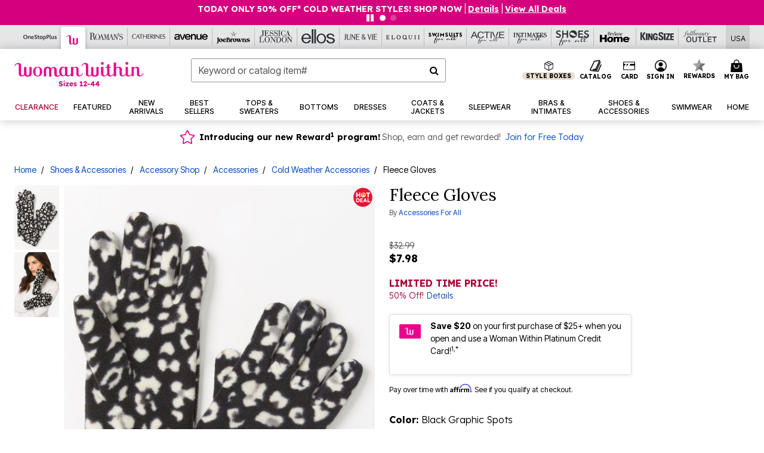

--- FILE ---
content_type: text/javascript; charset=utf-8
request_url: https://p.cquotient.com/pebble?tla=bbkt-oss&activityType=viewPage&callback=CQuotient._act_callback0&cookieId=abU8AngSvskGYHtS6E68B5r76e&realm=BBKT&siteId=oss&instanceType=prd&referrer=&currentLocation=https%3A%2F%2Fwww.womanwithin.com%2Fproducts%2Ffleece-gloves%2F1006044.html%3Fcgid%3DWW_Clearance_Accessories%26dwvar_1006044_color%3D4446718&ls=true&_=1769278698986&v=v3.1.3&fbPixelId=__UNKNOWN__&json=%7B%22cookieId%22%3A%22abU8AngSvskGYHtS6E68B5r76e%22%2C%22realm%22%3A%22BBKT%22%2C%22siteId%22%3A%22oss%22%2C%22instanceType%22%3A%22prd%22%2C%22referrer%22%3A%22%22%2C%22currentLocation%22%3A%22https%3A%2F%2Fwww.womanwithin.com%2Fproducts%2Ffleece-gloves%2F1006044.html%3Fcgid%3DWW_Clearance_Accessories%26dwvar_1006044_color%3D4446718%22%2C%22ls%22%3Atrue%2C%22_%22%3A1769278698986%2C%22v%22%3A%22v3.1.3%22%2C%22fbPixelId%22%3A%22__UNKNOWN__%22%7D
body_size: 268
content:
/**/ typeof CQuotient._act_callback0 === 'function' && CQuotient._act_callback0([{"k":"__cq_uuid","v":"abU8AngSvskGYHtS6E68B5r76e","m":34128000},{"k":"__cq_seg","v":"0~0.00!1~0.00!2~0.00!3~0.00!4~0.00!5~0.00!6~0.00!7~0.00!8~0.00!9~0.00","m":2592000}]);

--- FILE ---
content_type: application/javascript; charset=utf-8
request_url: https://eodda.womanwithin.com/providers/atLabel/load
body_size: 3497
content:
window.__attn_loaded_via_cloudflare = true;
!function(){'use strict';function t(){const t=`${e}?t=e&message=${encodeURI('failed to load')}&v=${n}`,a=new Image(1,1);return a.src=t,a}const e='https://events.attentivemobile.com/e',n='4-latest_dad65d0525',a='[base64]',o='wnw-us.attn.tv',_='https://cdn.attn.tv/tag';const i='4-latest';let r={};try{r=JSON.parse(atob(a))}catch{t()}function d(t,e,n){const a=document.createElement('script');return a.setAttribute('async','true'),a.type='text/javascript',e&&(a.onload=e),n&&(a.onerror=n),a.src=t,((document.getElementsByTagName('head')||[null])[0]||document.getElementsByTagName('script')[0].parentNode).appendChild(a),a}const c='eat';var s=(t=>(t.Click='click',t.DataLayer='datalayer',t.OrderConfirmedPage='order confirmed page',t))(s||{}),A=(t=>(t.OrderConfirmedIdentifiers='order confirmed identifiers',t))(A||{}),l=(t=>(t.ADD_TO_CART_TRIGGER='AddToCartTrigger',t.DATA_LAYER_FOR_ADD_TO_CART='DataLayerForAddToCart',t.DATA_LAYER_FOR_ALL_EVENTS='DataLayerForAllEvents',t.DATA_LAYER_FOR_PRODUCT_VIEW='DataLayerForProductView',t.DATA_LAYER_FOR_PURCHASE='DataLayerForPurchase',t.SORT_ACTION_TRIGGER='SortActionTrigger',t))(l||{});function u(t){let e=`${_}/${i}/${t}?v=${n}`;return function(t){const e=t[c]&&''!==t[c];return window.__attn_loaded_via_cloudflare&&e}(r)&&(e=`${r[c]}/eat/core`),e}s.Click,l.ADD_TO_CART_TRIGGER,l.SORT_ACTION_TRIGGER,s.DataLayer,l.DATA_LAYER_FOR_ADD_TO_CART,l.DATA_LAYER_FOR_ALL_EVENTS,l.DATA_LAYER_FOR_PRODUCT_VIEW,l.DATA_LAYER_FOR_PURCHASE,s.OrderConfirmedPage,A.OrderConfirmedIdentifiers,function(e,n){var _;function c(t){return function(){e.attn_d0x0b_evt.push({func:t,args:arguments}),e.dispatchEvent(new Event('attn_queued_sdk_event'))}}function s(){!function(){try{const[t]=window.location.hash.split(/\?/);if(t.indexOf('attn')>-1){const t=window.location.hash.slice(5);sessionStorage.setItem('_d0x0b_',t)}const e=sessionStorage.getItem('_d0x0b_');return!!e&&(window.attn_d0x0b_cfg=e,!0)}catch(t){return!1}}()?function(e=(()=>{})){d(u('unified-tag.js'),e,t)}():function(e=(()=>{})){d(u('tag-debug.js'),e,t)}(),n.removeEventListener('DOMContentLoaded',s)}e.attn_d0x0b_cfg=a,e.__attentive_cfg=JSON.parse('{\"ceid\":\"a9I\"}'),window.__attentive_domain=o,window.__attentive||(window.__attentive={invoked:!1,show:function(){window.__attentive.invoked=!0}}),(null==(_=null==r?void 0:r.cc)?void 0:_.dap)||function(){if(window.__poll_for_path_change)return;let t=window.location.pathname;const e=()=>{window.__attentive&&window.__attentive.show&&window.__attentive.show()};window.__poll_for_path_change=!0,setInterval((function(){if(t!==window.location.pathname){const n=document.querySelector('#attentive_overlay');null!=n&&n.parentNode&&n.parentNode.removeChild(n),t=window.location.pathname,e()}}),500),e()}(),e.__attnLoaded||(e.__attnLoaded=!0,e.attn_d0x0b_evt=e.attn_d0x0b_evt||[],e.attentive={version:i,analytics:{enable:c('enable'),disable:c('disable'),track:c('track'),pageView:c('pageView'),addToCart:c('addToCart'),productView:c('productView'),purchase:c('purchase')}},'loading'===n.readyState?n.addEventListener('DOMContentLoaded',s):s())}(window,document)}();

--- FILE ---
content_type: text/javascript
request_url: https://widgets.turnto.com/v5/widgets/zRFq4rg1jIiqwQgsite/js/base.deedb956a63696813f71.js
body_size: 27218
content:
/*! For license information please see base.deedb956a63696813f71.js.LICENSE.txt */
(window.TurnToWpJsonp=window.TurnToWpJsonp||[]).push([[1],{0:function(e,t,n){"use strict";n.d(t,"C",(function(){return ue})),n.d(t,"D",(function(){return xe})),n.d(t,"K",(function(){return Se})),n.d(t,"t",(function(){return o.L})),n.d(t,"u",(function(){return o.M})),n.d(t,"v",(function(){return o.N})),n.d(t,"I",(function(){return o.P})),n.d(t,"a",(function(){return no})),n.d(t,"b",(function(){return Bt})),n.d(t,"d",(function(){return Yo})),n.d(t,"f",(function(){return bo})),n.d(t,"g",(function(){return ko})),n.d(t,"h",(function(){return ho})),n.d(t,"i",(function(){return jo})),n.d(t,"j",(function(){return un})),n.d(t,"k",(function(){return So})),n.d(t,"l",(function(){return _o})),n.d(t,"m",(function(){return qt})),n.d(t,"n",(function(){return Nt})),n.d(t,"o",(function(){return wo})),n.d(t,"p",(function(){return er})),n.d(t,"q",(function(){return Nn})),n.d(t,"r",(function(){return To})),n.d(t,"s",(function(){return De})),n.d(t,"w",(function(){return $t})),n.d(t,"x",(function(){return tn})),n.d(t,"y",(function(){return Xt})),n.d(t,"z",(function(){return nn})),n.d(t,"A",(function(){return lo})),n.d(t,"B",(function(){return Ln})),n.d(t,"E",(function(){return ln})),n.d(t,"F",(function(){return an})),n.d(t,"G",(function(){return ut})),n.d(t,"H",(function(){return ft})),n.d(t,"J",(function(){return fn})),n.d(t,"L",(function(){return vn})),n.d(t,"P",(function(){return mt})),n.d(t,"Q",(function(){return ot})),n.d(t,"R",(function(){return _t})),n.d(t,"c",(function(){return lr})),n.d(t,"e",(function(){return ec})),n.d(t,"M",(function(){return Br})),n.d(t,"N",(function(){return $r})),n.d(t,"O",(function(){return wr})),n.d(t,"S",(function(){return Qr})),n.d(t,"T",(function(){return Gr}));var o=n(2);let r;class c{constructor(e=!1){this.detached=e,this._active=!0,this.effects=[],this.cleanups=[],this.parent=r,!e&&r&&(this.index=(r.scopes||(r.scopes=[])).push(this)-1)}get active(){return this._active}run(e){if(this._active){const t=r;try{return r=this,e()}finally{r=t}}else 0}on(){r=this}off(){r=this.parent}stop(e){if(this._active){let t,n;for(t=0,n=this.effects.length;t<n;t++)this.effects[t].stop();for(t=0,n=this.cleanups.length;t<n;t++)this.cleanups[t]();if(this.scopes)for(t=0,n=this.scopes.length;t<n;t++)this.scopes[t].stop(!0);if(!this.detached&&this.parent&&!e){const e=this.parent.scopes.pop();e&&e!==this&&(this.parent.scopes[this.index]=e,e.index=this.index)}this.parent=void 0,this._active=!1}}}function s(e,t=r){t&&t.active&&t.effects.push(e)}const i=e=>{const t=new Set(e);return t.w=0,t.n=0,t},l=e=>(e.w&d)>0,u=e=>(e.n&d)>0,a=new WeakMap;let f=0,d=1;let p;const h=Symbol(""),b=Symbol("");class v{constructor(e,t=null,n){this.fn=e,this.scheduler=t,this.active=!0,this.deps=[],this.parent=void 0,s(this,n)}run(){if(!this.active)return this.fn();let e=p,t=g;for(;e;){if(e===this)return;e=e.parent}try{return this.parent=p,p=this,g=!0,d=1<<++f,f<=30?(({deps:e})=>{if(e.length)for(let t=0;t<e.length;t++)e[t].w|=d})(this):m(this),this.fn()}finally{f<=30&&(e=>{const{deps:t}=e;if(t.length){let n=0;for(let o=0;o<t.length;o++){const r=t[o];l(r)&&!u(r)?r.delete(e):t[n++]=r,r.w&=~d,r.n&=~d}t.length=n}})(this),d=1<<--f,p=this.parent,g=t,this.parent=void 0,this.deferStop&&this.stop()}}stop(){p===this?this.deferStop=!0:this.active&&(m(this),this.onStop&&this.onStop(),this.active=!1)}}function m(e){const{deps:t}=e;if(t.length){for(let n=0;n<t.length;n++)t[n].delete(e);t.length=0}}let g=!0;const O=[];function y(){O.push(g),g=!1}function j(){const e=O.pop();g=void 0===e||e}function _(e,t,n){if(g&&p){let t=a.get(e);t||a.set(e,t=new Map);let o=t.get(n);o||t.set(n,o=i());x(o,void 0)}}function x(e,t){let n=!1;f<=30?u(e)||(e.n|=d,n=!l(e)):n=!e.has(p),n&&(e.add(p),p.deps.push(e))}function w(e,t,n,r,c,s){const l=a.get(e);if(!l)return;let u=[];if("clear"===t)u=[...l.values()];else if("length"===n&&Object(o.o)(e)){const e=Number(r);l.forEach((t,n)=>{("length"===n||!Object(o.G)(n)&&n>=e)&&u.push(t)})}else switch(void 0!==n&&u.push(l.get(n)),t){case"add":Object(o.o)(e)?Object(o.t)(n)&&u.push(l.get("length")):(u.push(l.get(h)),Object(o.u)(e)&&u.push(l.get(b)));break;case"delete":Object(o.o)(e)||(u.push(l.get(h)),Object(o.u)(e)&&u.push(l.get(b)));break;case"set":Object(o.u)(e)&&u.push(l.get(h))}if(1===u.length)u[0]&&C(u[0]);else{const e=[];for(const t of u)t&&e.push(...t);C(i(e))}}function C(e,t){const n=Object(o.o)(e)?e:[...e];for(const e of n)e.computed&&S(e,t);for(const e of n)e.computed||S(e,t)}function S(e,t){(e!==p||e.allowRecurse)&&(e.scheduler?e.scheduler():e.run())}const k=Object(o.K)("__proto__,__v_isRef,__isVue"),F=new Set(Object.getOwnPropertyNames(Symbol).filter(e=>"arguments"!==e&&"caller"!==e).map(e=>Symbol[e]).filter(o.G)),E=A();function A(){const e={};return["includes","indexOf","lastIndexOf"].forEach(t=>{e[t]=function(...e){const n=ve(this);for(let e=0,t=this.length;e<t;e++)_(n,0,e+"");const o=n[t](...e);return-1===o||!1===o?n[t](...e.map(ve)):o}}),["push","pop","shift","unshift","splice"].forEach(t=>{e[t]=function(...e){y();const n=ve(this)[t].apply(this,e);return j(),n}}),e}function T(e){const t=ve(this);return _(t,0,e),t.hasOwnProperty(e)}class M{constructor(e=!1,t=!1){this._isReadonly=e,this._shallow=t}get(e,t,n){const r=this._isReadonly,c=this._shallow;if("__v_isReactive"===t)return!r;if("__v_isReadonly"===t)return r;if("__v_isShallow"===t)return c;if("__v_raw"===t)return n===(r?c?le:ie:c?se:ce).get(e)||Object.getPrototypeOf(e)===Object.getPrototypeOf(n)?e:void 0;const s=Object(o.o)(e);if(!r){if(s&&Object(o.k)(E,t))return Reflect.get(E,t,n);if("hasOwnProperty"===t)return T}const i=Reflect.get(e,t,n);return(Object(o.G)(t)?F.has(t):k(t))?i:(r||_(e,0,t),c?i:_e(i)?s&&Object(o.t)(t)?i:i.value:Object(o.w)(i)?r?ae(i):ue(i):i)}}class P extends M{constructor(e=!1){super(!1,e)}set(e,t,n,r){let c=e[t];if(!this._shallow){const t=pe(c);if(he(n)||pe(n)||(c=ve(c),n=ve(n)),!Object(o.o)(e)&&_e(c)&&!_e(n))return!t&&(c.value=n,!0)}const s=Object(o.o)(e)&&Object(o.t)(t)?Number(t)<e.length:Object(o.k)(e,t),i=Reflect.set(e,t,n,r);return e===ve(r)&&(s?Object(o.j)(n,c)&&w(e,"set",t,n):w(e,"add",t,n)),i}deleteProperty(e,t){const n=Object(o.k)(e,t),r=(e[t],Reflect.deleteProperty(e,t));return r&&n&&w(e,"delete",t,void 0),r}has(e,t){const n=Reflect.has(e,t);return Object(o.G)(t)&&F.has(t)||_(e,0,t),n}ownKeys(e){return _(e,0,Object(o.o)(e)?"length":h),Reflect.ownKeys(e)}}class R extends M{constructor(e=!1){super(!0,e)}set(e,t){return!0}deleteProperty(e,t){return!0}}const L=new P,N=new R,I=new P(!0),q=e=>e,V=e=>Reflect.getPrototypeOf(e);function U(e,t,n=!1,r=!1){const c=ve(e=e.__v_raw),s=ve(t);n||(Object(o.j)(t,s)&&_(c,0,t),_(c,0,s));const{has:i}=V(c),l=r?q:n?Oe:ge;return i.call(c,t)?l(e.get(t)):i.call(c,s)?l(e.get(s)):void(e!==c&&e.get(t))}function B(e,t=!1){const n=this.__v_raw,r=ve(n),c=ve(e);return t||(Object(o.j)(e,c)&&_(r,0,e),_(r,0,c)),e===c?n.has(e):n.has(e)||n.has(c)}function D(e,t=!1){return e=e.__v_raw,!t&&_(ve(e),0,h),Reflect.get(e,"size",e)}function $(e){e=ve(e);const t=ve(this);return V(t).has.call(t,e)||(t.add(e),w(t,"add",e,e)),this}function W(e,t){t=ve(t);const n=ve(this),{has:r,get:c}=V(n);let s=r.call(n,e);s||(e=ve(e),s=r.call(n,e));const i=c.call(n,e);return n.set(e,t),s?Object(o.j)(t,i)&&w(n,"set",e,t):w(n,"add",e,t),this}function H(e){const t=ve(this),{has:n,get:o}=V(t);let r=n.call(t,e);r||(e=ve(e),r=n.call(t,e));o&&o.call(t,e);const c=t.delete(e);return r&&w(t,"delete",e,void 0),c}function K(){const e=ve(this),t=0!==e.size,n=e.clear();return t&&w(e,"clear",void 0,void 0),n}function z(e,t){return function(n,o){const r=this,c=r.__v_raw,s=ve(c),i=t?q:e?Oe:ge;return!e&&_(s,0,h),c.forEach((e,t)=>n.call(o,i(e),i(t),r))}}function G(e,t,n){return function(...r){const c=this.__v_raw,s=ve(c),i=Object(o.u)(s),l="entries"===e||e===Symbol.iterator&&i,u="keys"===e&&i,a=c[e](...r),f=n?q:t?Oe:ge;return!t&&_(s,0,u?b:h),{next(){const{value:e,done:t}=a.next();return t?{value:e,done:t}:{value:l?[f(e[0]),f(e[1])]:f(e),done:t}},[Symbol.iterator](){return this}}}}function J(e){return function(...t){return"delete"!==e&&("clear"===e?void 0:this)}}function Q(){const e={get(e){return U(this,e)},get size(){return D(this)},has:B,add:$,set:W,delete:H,clear:K,forEach:z(!1,!1)},t={get(e){return U(this,e,!1,!0)},get size(){return D(this)},has:B,add:$,set:W,delete:H,clear:K,forEach:z(!1,!0)},n={get(e){return U(this,e,!0)},get size(){return D(this,!0)},has(e){return B.call(this,e,!0)},add:J("add"),set:J("set"),delete:J("delete"),clear:J("clear"),forEach:z(!0,!1)},o={get(e){return U(this,e,!0,!0)},get size(){return D(this,!0)},has(e){return B.call(this,e,!0)},add:J("add"),set:J("set"),delete:J("delete"),clear:J("clear"),forEach:z(!0,!0)};return["keys","values","entries",Symbol.iterator].forEach(r=>{e[r]=G(r,!1,!1),n[r]=G(r,!0,!1),t[r]=G(r,!1,!0),o[r]=G(r,!0,!0)}),[e,n,t,o]}const[Z,X,Y,ee]=Q();function te(e,t){const n=t?e?ee:Y:e?X:Z;return(t,r,c)=>"__v_isReactive"===r?!e:"__v_isReadonly"===r?e:"__v_raw"===r?t:Reflect.get(Object(o.k)(n,r)&&r in t?n:t,r,c)}const ne={get:te(!1,!1)},oe={get:te(!1,!0)},re={get:te(!0,!1)};const ce=new WeakMap,se=new WeakMap,ie=new WeakMap,le=new WeakMap;function ue(e){return pe(e)?e:fe(e,!1,L,ne,ce)}function ae(e){return fe(e,!0,N,re,ie)}function fe(e,t,n,r,c){if(!Object(o.w)(e))return e;if(e.__v_raw&&(!t||!e.__v_isReactive))return e;const s=c.get(e);if(s)return s;const i=(l=e).__v_skip||!Object.isExtensible(l)?0:function(e){switch(e){case"Object":case"Array":return 1;case"Map":case"Set":case"WeakMap":case"WeakSet":return 2;default:return 0}}(Object(o.S)(l));var l;if(0===i)return e;const u=new Proxy(e,2===i?r:n);return c.set(e,u),u}function de(e){return pe(e)?de(e.__v_raw):!(!e||!e.__v_isReactive)}function pe(e){return!(!e||!e.__v_isReadonly)}function he(e){return!(!e||!e.__v_isShallow)}function be(e){return de(e)||pe(e)}function ve(e){const t=e&&e.__v_raw;return t?ve(t):e}function me(e){return Object(o.g)(e,"__v_skip",!0),e}const ge=e=>Object(o.w)(e)?ue(e):e,Oe=e=>Object(o.w)(e)?ae(e):e;function ye(e){g&&p&&x((e=ve(e)).dep||(e.dep=i()))}function je(e,t){const n=(e=ve(e)).dep;n&&C(n)}function _e(e){return!(!e||!0!==e.__v_isRef)}function xe(e){return we(e,!1)}function we(e,t){return _e(e)?e:new Ce(e,t)}class Ce{constructor(e,t){this.__v_isShallow=t,this.dep=void 0,this.__v_isRef=!0,this._rawValue=t?e:ve(e),this._value=t?e:ge(e)}get value(){return ye(this),this._value}set value(e){const t=this.__v_isShallow||he(e)||pe(e);e=t?e:ve(e),Object(o.j)(e,this._rawValue)&&(this._rawValue=e,this._value=t?e:ge(e),je(this))}}function Se(e){return _e(e)?e.value:e}const ke={get:(e,t,n)=>Se(Reflect.get(e,t,n)),set:(e,t,n,o)=>{const r=e[t];return _e(r)&&!_e(n)?(r.value=n,!0):Reflect.set(e,t,n,o)}};function Fe(e){return de(e)?e:new Proxy(e,ke)}class Ee{constructor(e,t,n,o){this._setter=t,this.dep=void 0,this.__v_isRef=!0,this.__v_isReadonly=!1,this._dirty=!0,this.effect=new v(e,()=>{this._dirty||(this._dirty=!0,je(this))}),this.effect.computed=this,this.effect.active=this._cacheable=!o,this.__v_isReadonly=n}get value(){const e=ve(this);return ye(e),!e._dirty&&e._cacheable||(e._dirty=!1,e._value=e.effect.run()),e._value}set value(e){this._setter(e)}}function Ae(e,t,n,o){let r;try{r=o?e(...o):e()}catch(e){Me(e,t,n)}return r}function Te(e,t,n,r){if(Object(o.q)(e)){const c=Ae(e,t,n,r);return c&&Object(o.z)(c)&&c.catch(e=>{Me(e,t,n)}),c}const c=[];for(let o=0;o<e.length;o++)c.push(Te(e[o],t,n,r));return c}function Me(e,t,n,o=!0){t&&t.vnode;if(t){let o=t.parent;const r=t.proxy,c=n;for(;o;){const t=o.ec;if(t)for(let n=0;n<t.length;n++)if(!1===t[n](e,r,c))return;o=o.parent}const s=t.appContext.config.errorHandler;if(s)return void Ae(s,null,10,[e,r,c])}!function(e,t,n,o=!0){console.error(e)}(e,0,0,o)}let Pe=!1,Re=!1;const Le=[];let Ne=0;const Ie=[];let qe=null,Ve=0;const Ue=Promise.resolve();let Be=null;function De(e){const t=Be||Ue;return e?t.then(this?e.bind(this):e):t}function $e(e){Le.length&&Le.includes(e,Pe&&e.allowRecurse?Ne+1:Ne)||(null==e.id?Le.push(e):Le.splice(function(e){let t=Ne+1,n=Le.length;for(;t<n;){const o=t+n>>>1,r=Le[o],c=Ge(r);c<e||c===e&&r.pre?t=o+1:n=o}return t}(e.id),0,e),We())}function We(){Pe||Re||(Re=!0,Be=Ue.then(Qe))}function He(e){Object(o.o)(e)?Ie.push(...e):qe&&qe.includes(e,e.allowRecurse?Ve+1:Ve)||Ie.push(e),We()}function Ke(e,t,n=(Pe?Ne+1:0)){for(0;n<Le.length;n++){const t=Le[n];if(t&&t.pre){if(e&&t.id!==e.uid)continue;0,Le.splice(n,1),n--,t()}}}function ze(e){if(Ie.length){const e=[...new Set(Ie)];if(Ie.length=0,qe)return void qe.push(...e);for(qe=e,qe.sort((e,t)=>Ge(e)-Ge(t)),Ve=0;Ve<qe.length;Ve++)qe[Ve]();qe=null,Ve=0}}const Ge=e=>null==e.id?1/0:e.id,Je=(e,t)=>{const n=Ge(e)-Ge(t);if(0===n){if(e.pre&&!t.pre)return-1;if(t.pre&&!e.pre)return 1}return n};function Qe(e){Re=!1,Pe=!0,Le.sort(Je);o.d;try{for(Ne=0;Ne<Le.length;Ne++){const e=Le[Ne];e&&!1!==e.active&&Ae(e,null,14)}}finally{Ne=0,Le.length=0,ze(),Pe=!1,Be=null,(Le.length||Ie.length)&&Qe(e)}}function Ze(e,t,...n){if(e.isUnmounted)return;const r=e.vnode.props||o.b;let c=n;const s=t.startsWith("update:"),i=s&&t.slice(7);if(i&&i in r){const e=("modelValue"===i?"model":i)+"Modifiers",{number:t,trim:s}=r[e]||o.b;s&&(c=n.map(e=>Object(o.F)(e)?e.trim():e)),t&&(c=n.map(o.J))}let l;let u=r[l=Object(o.Q)(t)]||r[l=Object(o.Q)(Object(o.e)(t))];!u&&s&&(u=r[l=Object(o.Q)(Object(o.l)(t))]),u&&Te(u,e,6,c);const a=r[l+"Once"];if(a){if(e.emitted){if(e.emitted[l])return}else e.emitted={};e.emitted[l]=!0,Te(a,e,6,c)}}function Xe(e,t,n=!1){const r=t.emitsCache,c=r.get(e);if(void 0!==c)return c;const s=e.emits;let i={},l=!1;if(!Object(o.q)(e)){const r=e=>{const n=Xe(e,t,!0);n&&(l=!0,Object(o.h)(i,n))};!n&&t.mixins.length&&t.mixins.forEach(r),e.extends&&r(e.extends),e.mixins&&e.mixins.forEach(r)}return s||l?(Object(o.o)(s)?s.forEach(e=>i[e]=null):Object(o.h)(i,s),Object(o.w)(e)&&r.set(e,i),i):(Object(o.w)(e)&&r.set(e,null),null)}function Ye(e,t){return!(!e||!Object(o.x)(t))&&(t=t.slice(2).replace(/Once$/,""),Object(o.k)(e,t[0].toLowerCase()+t.slice(1))||Object(o.k)(e,Object(o.l)(t))||Object(o.k)(e,t))}let et=null,tt=null;function nt(e){const t=et;return et=e,tt=e&&e.type.__scopeId||null,t}function ot(e,t=et,n){if(!t)return e;if(e._n)return e;const o=(...n)=>{o._d&&fo(-1);const r=nt(t);let c;try{c=e(...n)}finally{nt(r),o._d&&fo(1)}return c};return o._n=!0,o._c=!0,o._d=!0,o}function rt(e){const{type:t,vnode:n,proxy:r,withProxy:c,props:s,propsOptions:[i],slots:l,attrs:u,emit:a,render:f,renderCache:d,data:p,setupState:h,ctx:b,inheritAttrs:v}=e;let m,g;const O=nt(e);try{if(4&n.shapeFlag){const e=c||r,t=e;m=Fo(f.call(t,e,d,s,h,p,b)),g=u}else{const e=t;0,m=Fo(e.length>1?e(s,{attrs:u,slots:l,emit:a}):e(s,null)),g=t.props?u:ct(u)}}catch(t){so.length=0,Me(t,e,1),m=_o(ro)}let y=m;if(g&&!1!==v){const e=Object.keys(g),{shapeFlag:t}=y;e.length&&7&t&&(i&&e.some(o.v)&&(g=st(g,i)),y=Co(y,g))}return n.dirs&&(y=Co(y),y.dirs=y.dirs?y.dirs.concat(n.dirs):n.dirs),n.transition&&(y.transition=n.transition),m=y,nt(O),m}const ct=e=>{let t;for(const n in e)("class"===n||"style"===n||Object(o.x)(n))&&((t||(t={}))[n]=e[n]);return t},st=(e,t)=>{const n={};for(const r in e)Object(o.v)(r)&&r.slice(9)in t||(n[r]=e[r]);return n};function it(e,t,n){const o=Object.keys(t);if(o.length!==Object.keys(e).length)return!0;for(let r=0;r<o.length;r++){const c=o[r];if(t[c]!==e[c]&&!Ye(n,c))return!0}return!1}function lt({vnode:e,parent:t},n){for(;t&&t.subTree===e;)(e=t.vnode).el=n,t=t.parent}function ut(e,t){return dt("components",e,!0,t)||e}const at=Symbol.for("v-ndc");function ft(e){return Object(o.F)(e)?dt("components",e,!1)||e:e||at}function dt(e,t,n=!0,r=!1){const c=et||No;if(c){const n=c.type;if("components"===e){const e=Zo(n,!1);if(e&&(e===t||e===Object(o.e)(t)||e===Object(o.f)(Object(o.e)(t))))return n}const s=pt(c[e]||n[e],t)||pt(c.appContext[e],t);return!s&&r?n:s}}function pt(e,t){return e&&(e[t]||e[Object(o.e)(t)]||e[Object(o.f)(Object(o.e)(t))])}const ht=e=>e.__isSuspense;function bt(e,t){t&&t.pendingBranch?Object(o.o)(e)?t.effects.push(...e):t.effects.push(e):He(e)}const vt={};function mt(e,t,n){return gt(e,t,n)}function gt(e,t,{immediate:n,deep:c,flush:s,onTrack:i,onTrigger:l}=o.b){var u;const a=r===(null==(u=No)?void 0:u.scope)?No:null;let f,d,p=!1,h=!1;if(_e(e)?(f=()=>e.value,p=he(e)):de(e)?(f=()=>e,c=!0):Object(o.o)(e)?(h=!0,p=e.some(e=>de(e)||he(e)),f=()=>e.map(e=>_e(e)?e.value:de(e)?jt(e):Object(o.q)(e)?Ae(e,a,2):void 0)):f=Object(o.q)(e)?t?()=>Ae(e,a,2):()=>{if(!a||!a.isUnmounted)return d&&d(),Te(e,a,3,[m])}:o.d,t&&c){const e=f;f=()=>jt(e())}let b,m=e=>{d=j.onStop=()=>{Ae(e,a,4),d=j.onStop=void 0}};if(Ho){if(m=o.d,t?n&&Te(t,a,3,[f(),h?[]:void 0,m]):f(),"sync"!==s)return o.d;{const e=nr();b=e.__watcherHandles||(e.__watcherHandles=[])}}let g=h?new Array(e.length).fill(vt):vt;const O=()=>{if(j.active)if(t){const e=j.run();(c||p||(h?e.some((e,t)=>Object(o.j)(e,g[t])):Object(o.j)(e,g)))&&(d&&d(),Te(t,a,3,[e,g===vt?void 0:h&&g[0]===vt?[]:g,m]),g=e)}else j.run()};let y;O.allowRecurse=!!t,"sync"===s?y=O:"post"===s?y=()=>Zn(O,a&&a.suspense):(O.pre=!0,a&&(O.id=a.uid),y=()=>$e(O));const j=new v(f,y);t?n?O():g=j.run():"post"===s?Zn(j.run.bind(j),a&&a.suspense):j.run();const _=()=>{j.stop(),a&&a.scope&&Object(o.O)(a.scope.effects,j)};return b&&b.push(_),_}function Ot(e,t,n){const r=this.proxy,c=Object(o.F)(e)?e.includes(".")?yt(r,e):()=>r[e]:e.bind(r,r);let s;Object(o.q)(t)?s=t:(s=t.handler,n=t);const i=No;Uo(this);const l=gt(c,s.bind(r),n);return i?Uo(i):Bo(),l}function yt(e,t){const n=t.split(".");return()=>{let t=e;for(let e=0;e<n.length&&t;e++)t=t[n[e]];return t}}function jt(e,t){if(!Object(o.w)(e)||e.__v_skip)return e;if((t=t||new Set).has(e))return e;if(t.add(e),_e(e))jt(e.value,t);else if(Object(o.o)(e))for(let n=0;n<e.length;n++)jt(e[n],t);else if(Object(o.D)(e)||Object(o.u)(e))e.forEach(e=>{jt(e,t)});else if(Object(o.y)(e))for(const n in e)jt(e[n],t);return e}function _t(e,t){const n=et;if(null===n)return e;const r=Qo(n)||n.proxy,c=e.dirs||(e.dirs=[]);for(let e=0;e<t.length;e++){let[n,s,i,l=o.b]=t[e];n&&(Object(o.q)(n)&&(n={mounted:n,updated:n}),n.deep&&jt(s),c.push({dir:n,instance:r,value:s,oldValue:void 0,arg:i,modifiers:l}))}return e}function xt(e,t,n,o){const r=e.dirs,c=t&&t.dirs;for(let s=0;s<r.length;s++){const i=r[s];c&&(i.oldValue=c[s].value);let l=i.dir[o];l&&(y(),Te(l,n,8,[e.el,i,e,t]),j())}}const wt=Symbol("_leaveCb"),Ct=Symbol("_enterCb");function St(){const e={isMounted:!1,isLeaving:!1,isUnmounting:!1,leavingVNodes:new Map};return Xt(()=>{e.isMounted=!0}),tn(()=>{e.isUnmounting=!0}),e}const kt=[Function,Array],Ft={mode:String,appear:Boolean,persisted:Boolean,onBeforeEnter:kt,onEnter:kt,onAfterEnter:kt,onEnterCancelled:kt,onBeforeLeave:kt,onLeave:kt,onAfterLeave:kt,onLeaveCancelled:kt,onBeforeAppear:kt,onAppear:kt,onAfterAppear:kt,onAppearCancelled:kt},Et={name:"BaseTransition",props:Ft,setup(e,{slots:t}){const n=Io(),o=St();let r;return()=>{const c=t.default&&Lt(t.default(),!0);if(!c||!c.length)return;let s=c[0];if(c.length>1){let e=!1;for(const t of c)if(t.type!==ro){0,s=t,e=!0;break}}const i=ve(e),{mode:l}=i;if(o.isLeaving)return Mt(s);const u=Pt(s);if(!u)return Mt(s);const a=Tt(u,i,o,n);Rt(u,a);const f=n.subTree,d=f&&Pt(f);let p=!1;const{getTransitionKey:h}=u.type;if(h){const e=h();void 0===r?r=e:e!==r&&(r=e,p=!0)}if(d&&d.type!==ro&&(!mo(u,d)||p)){const e=Tt(d,i,o,n);if(Rt(d,e),"out-in"===l)return o.isLeaving=!0,e.afterLeave=()=>{o.isLeaving=!1,!1!==n.update.active&&n.update()},Mt(s);"in-out"===l&&u.type!==ro&&(e.delayLeave=(e,t,n)=>{At(o,d)[String(d.key)]=d,e[wt]=()=>{t(),e[wt]=void 0,delete a.delayedLeave},a.delayedLeave=n})}return s}}};function At(e,t){const{leavingVNodes:n}=e;let o=n.get(t.type);return o||(o=Object.create(null),n.set(t.type,o)),o}function Tt(e,t,n,r){const{appear:c,mode:s,persisted:i=!1,onBeforeEnter:l,onEnter:u,onAfterEnter:a,onEnterCancelled:f,onBeforeLeave:d,onLeave:p,onAfterLeave:h,onLeaveCancelled:b,onBeforeAppear:v,onAppear:m,onAfterAppear:g,onAppearCancelled:O}=t,y=String(e.key),j=At(n,e),_=(e,t)=>{e&&Te(e,r,9,t)},x=(e,t)=>{const n=t[1];_(e,t),Object(o.o)(e)?e.every(e=>e.length<=1)&&n():e.length<=1&&n()},w={mode:s,persisted:i,beforeEnter(t){let o=l;if(!n.isMounted){if(!c)return;o=v||l}t[wt]&&t[wt](!0);const r=j[y];r&&mo(e,r)&&r.el[wt]&&r.el[wt](),_(o,[t])},enter(e){let t=u,o=a,r=f;if(!n.isMounted){if(!c)return;t=m||u,o=g||a,r=O||f}let s=!1;const i=e[Ct]=t=>{s||(s=!0,_(t?r:o,[e]),w.delayedLeave&&w.delayedLeave(),e[Ct]=void 0)};t?x(t,[e,i]):i()},leave(t,o){const r=String(e.key);if(t[Ct]&&t[Ct](!0),n.isUnmounting)return o();_(d,[t]);let c=!1;const s=t[wt]=n=>{c||(c=!0,o(),_(n?b:h,[t]),t[wt]=void 0,j[r]===e&&delete j[r])};j[r]=e,p?x(p,[t,s]):s()},clone:e=>Tt(e,t,n,r)};return w}function Mt(e){if(Ut(e))return(e=Co(e)).children=null,e}function Pt(e){return Ut(e)?e.children?e.children[0]:void 0:e}function Rt(e,t){6&e.shapeFlag&&e.component?Rt(e.component.subTree,t):128&e.shapeFlag?(e.ssContent.transition=t.clone(e.ssContent),e.ssFallback.transition=t.clone(e.ssFallback)):e.transition=t}function Lt(e,t=!1,n){let o=[],r=0;for(let c=0;c<e.length;c++){let s=e[c];const i=null==n?s.key:String(n)+String(null!=s.key?s.key:c);s.type===no?(128&s.patchFlag&&r++,o=o.concat(Lt(s.children,t,i))):(t||s.type!==ro)&&o.push(null!=i?Co(s,{key:i}):s)}if(r>1)for(let e=0;e<o.length;e++)o[e].patchFlag=-2;return o}function Nt(e,t){return Object(o.q)(e)?(()=>Object(o.h)({name:e.name},t,{setup:e}))():e}const It=e=>!!e.type.__asyncLoader;function qt(e){Object(o.q)(e)&&(e={loader:e});const{loader:t,loadingComponent:n,errorComponent:r,delay:c=200,timeout:s,suspensible:i=!0,onError:l}=e;let u,a=null,f=0;const d=()=>{let e;return a||(e=a=t().catch(e=>{if(e=e instanceof Error?e:new Error(String(e)),l)return new Promise((t,n)=>{l(e,()=>t((f++,a=null,d())),()=>n(e),f+1)});throw e}).then(t=>e!==a&&a?a:(t&&(t.__esModule||"Module"===t[Symbol.toStringTag])&&(t=t.default),u=t,t)))};return Nt({name:"AsyncComponentWrapper",__asyncLoader:d,get __asyncResolved(){return u},setup(){const e=No;if(u)return()=>Vt(u,e);const t=t=>{a=null,Me(t,e,13,!r)};if(i&&e.suspense||Ho)return d().then(t=>()=>Vt(t,e)).catch(e=>(t(e),()=>r?_o(r,{error:e}):null));const o=xe(!1),l=xe(),f=xe(!!c);return c&&setTimeout(()=>{f.value=!1},c),null!=s&&setTimeout(()=>{if(!o.value&&!l.value){const e=new Error(`Async component timed out after ${s}ms.`);t(e),l.value=e}},s),d().then(()=>{o.value=!0,e.parent&&Ut(e.parent.vnode)&&$e(e.parent.update)}).catch(e=>{t(e),l.value=e}),()=>o.value&&u?Vt(u,e):l.value&&r?_o(r,{error:l.value}):n&&!f.value?_o(n):void 0}})}function Vt(e,t){const{ref:n,props:o,children:r,ce:c}=t.vnode,s=_o(e,o,r);return s.ref=n,s.ce=c,delete t.vnode.ce,s}const Ut=e=>e.type.__isKeepAlive,Bt={name:"KeepAlive",__isKeepAlive:!0,props:{include:[String,RegExp,Array],exclude:[String,RegExp,Array],max:[String,Number]},setup(e,{slots:t}){const n=Io(),r=n.ctx;if(!r.renderer)return()=>{const e=t.default&&t.default();return e&&1===e.length?e[0]:e};const c=new Map,s=new Set;let i=null;const l=n.suspense,{renderer:{p:u,m:a,um:f,o:{createElement:d}}}=r,p=d("div");function h(e){zt(e),f(e,n,l,!0)}function b(e){c.forEach((t,n)=>{const o=Zo(t.type);!o||e&&e(o)||v(n)})}function v(e){const t=c.get(e);i&&mo(t,i)?i&&zt(i):h(t),c.delete(e),s.delete(e)}r.activate=(e,t,n,r,c)=>{const s=e.component;a(e,t,n,0,l),u(s.vnode,e,t,n,s,l,r,e.slotScopeIds,c),Zn(()=>{s.isDeactivated=!1,s.a&&Object(o.n)(s.a);const t=e.props&&e.props.onVnodeMounted;t&&Mo(t,s.parent,e)},l)},r.deactivate=e=>{const t=e.component;a(e,p,null,1,l),Zn(()=>{t.da&&Object(o.n)(t.da);const n=e.props&&e.props.onVnodeUnmounted;n&&Mo(n,t.parent,e),t.isDeactivated=!0},l)},mt(()=>[e.include,e.exclude],([e,t])=>{e&&b(t=>Dt(e,t)),t&&b(e=>!Dt(t,e))},{flush:"post",deep:!0});let m=null;const g=()=>{null!=m&&c.set(m,Gt(n.subTree))};return Xt(g),en(g),tn(()=>{c.forEach(e=>{const{subTree:t,suspense:o}=n,r=Gt(t);if(e.type!==r.type||e.key!==r.key)h(e);else{zt(r);const e=r.component.da;e&&Zn(e,o)}})}),()=>{if(m=null,!t.default)return null;const n=t.default(),o=n[0];if(n.length>1)return i=null,n;if(!(vo(o)&&(4&o.shapeFlag||128&o.shapeFlag)))return i=null,o;let r=Gt(o);const l=r.type,u=Zo(It(r)?r.type.__asyncResolved||{}:l),{include:a,exclude:f,max:d}=e;if(a&&(!u||!Dt(a,u))||f&&u&&Dt(f,u))return i=r,o;const p=null==r.key?l:r.key,h=c.get(p);return r.el&&(r=Co(r),128&o.shapeFlag&&(o.ssContent=r)),m=p,h?(r.el=h.el,r.component=h.component,r.transition&&Rt(r,r.transition),r.shapeFlag|=512,s.delete(p),s.add(p)):(s.add(p),d&&s.size>parseInt(d,10)&&v(s.values().next().value)),r.shapeFlag|=256,i=r,ht(o.type)?o:r}}};function Dt(e,t){return Object(o.o)(e)?e.some(e=>Dt(e,t)):Object(o.F)(e)?e.split(",").includes(t):!!Object(o.A)(e)&&e.test(t)}function $t(e,t){Ht(e,"a",t)}function Wt(e,t){Ht(e,"da",t)}function Ht(e,t,n=No){const o=e.__wdc||(e.__wdc=()=>{let t=n;for(;t;){if(t.isDeactivated)return;t=t.parent}return e()});if(Jt(t,o,n),n){let e=n.parent;for(;e&&e.parent;)Ut(e.parent.vnode)&&Kt(o,t,n,e),e=e.parent}}function Kt(e,t,n,r){const c=Jt(t,e,r,!0);nn(()=>{Object(o.O)(r[t],c)},n)}function zt(e){e.shapeFlag&=-257,e.shapeFlag&=-513}function Gt(e){return 128&e.shapeFlag?e.ssContent:e}function Jt(e,t,n=No,o=!1){if(n){const r=n[e]||(n[e]=[]),c=t.__weh||(t.__weh=(...o)=>{if(n.isUnmounted)return;y(),Uo(n);const r=Te(t,n,e,o);return Bo(),j(),r});return o?r.unshift(c):r.push(c),c}}const Qt=e=>(t,n=No)=>(!Ho||"sp"===e)&&Jt(e,(...e)=>t(...e),n),Zt=Qt("bm"),Xt=Qt("m"),Yt=Qt("bu"),en=Qt("u"),tn=Qt("bum"),nn=Qt("um"),on=Qt("sp"),rn=Qt("rtg"),cn=Qt("rtc");function sn(e,t=No){Jt("ec",e,t)}function ln(e,t,n,r){let c;const s=n&&n[r];if(Object(o.o)(e)||Object(o.F)(e)){c=new Array(e.length);for(let n=0,o=e.length;n<o;n++)c[n]=t(e[n],n,void 0,s&&s[n])}else if("number"==typeof e){0,c=new Array(e);for(let n=0;n<e;n++)c[n]=t(n+1,n,void 0,s&&s[n])}else if(Object(o.w)(e))if(e[Symbol.iterator])c=Array.from(e,(e,n)=>t(e,n,void 0,s&&s[n]));else{const n=Object.keys(e);c=new Array(n.length);for(let o=0,r=n.length;o<r;o++){const r=n[o];c[o]=t(e[r],r,o,s&&s[o])}}else c=[];return n&&(n[r]=c),c}function un(e,t){for(let n=0;n<t.length;n++){const r=t[n];if(Object(o.o)(r))for(let t=0;t<r.length;t++)e[r[t].name]=r[t].fn;else r&&(e[r.name]=r.key?(...e)=>{const t=r.fn(...e);return t&&(t.key=r.key),t}:r.fn)}return e}function an(e,t,n={},o,r){if(et.isCE||et.parent&&It(et.parent)&&et.parent.isCE)return"default"!==t&&(n.name=t),_o("slot",n,o&&o());let c=e[t];c&&c._c&&(c._d=!1),lo();const s=c&&function e(t){return t.some(t=>!vo(t)||t.type!==ro&&!(t.type===no&&!e(t.children)))?t:null}(c(n)),i=bo(no,{key:n.key||s&&s.key||"_"+t},s||(o?o():[]),s&&1===e._?64:-2);return!r&&i.scopeId&&(i.slotScopeIds=[i.scopeId+"-s"]),c&&c._c&&(c._d=!0),i}function fn(e,t){const n={};for(const r in e)n[t&&/[A-Z]/.test(r)?"on:"+r:Object(o.Q)(r)]=e[r];return n}const dn=e=>e?Do(e)?Qo(e)||e.proxy:dn(e.parent):null,pn=Object(o.h)(Object.create(null),{$:e=>e,$el:e=>e.vnode.el,$data:e=>e.data,$props:e=>e.props,$attrs:e=>e.attrs,$slots:e=>e.slots,$refs:e=>e.refs,$parent:e=>dn(e.parent),$root:e=>dn(e.root),$emit:e=>e.emit,$options:e=>xn(e),$forceUpdate:e=>e.f||(e.f=()=>$e(e.update)),$nextTick:e=>e.n||(e.n=De.bind(e.proxy)),$watch:e=>Ot.bind(e)}),hn=(e,t)=>e!==o.b&&!e.__isScriptSetup&&Object(o.k)(e,t),bn={get({_:e},t){const{ctx:n,setupState:r,data:c,props:s,accessCache:i,type:l,appContext:u}=e;let a;if("$"!==t[0]){const l=i[t];if(void 0!==l)switch(l){case 1:return r[t];case 2:return c[t];case 4:return n[t];case 3:return s[t]}else{if(hn(r,t))return i[t]=1,r[t];if(c!==o.b&&Object(o.k)(c,t))return i[t]=2,c[t];if((a=e.propsOptions[0])&&Object(o.k)(a,t))return i[t]=3,s[t];if(n!==o.b&&Object(o.k)(n,t))return i[t]=4,n[t];On&&(i[t]=0)}}const f=pn[t];let d,p;return f?("$attrs"===t&&_(e,0,t),f(e)):(d=l.__cssModules)&&(d=d[t])?d:n!==o.b&&Object(o.k)(n,t)?(i[t]=4,n[t]):(p=u.config.globalProperties,Object(o.k)(p,t)?p[t]:void 0)},set({_:e},t,n){const{data:r,setupState:c,ctx:s}=e;return hn(c,t)?(c[t]=n,!0):r!==o.b&&Object(o.k)(r,t)?(r[t]=n,!0):!Object(o.k)(e.props,t)&&(("$"!==t[0]||!(t.slice(1)in e))&&(s[t]=n,!0))},has({_:{data:e,setupState:t,accessCache:n,ctx:r,appContext:c,propsOptions:s}},i){let l;return!!n[i]||e!==o.b&&Object(o.k)(e,i)||hn(t,i)||(l=s[0])&&Object(o.k)(l,i)||Object(o.k)(r,i)||Object(o.k)(pn,i)||Object(o.k)(c.config.globalProperties,i)},defineProperty(e,t,n){return null!=n.get?e._.accessCache[t]=0:Object(o.k)(n,"value")&&this.set(e,t,n.value,null),Reflect.defineProperty(e,t,n)}};function vn(){return mn().slots}function mn(){const e=Io();return e.setupContext||(e.setupContext=Jo(e))}function gn(e){return Object(o.o)(e)?e.reduce((e,t)=>(e[t]=null,e),{}):e}let On=!0;function yn(e){const t=xn(e),n=e.proxy,r=e.ctx;On=!1,t.beforeCreate&&jn(t.beforeCreate,e,"bc");const{data:c,computed:s,methods:i,watch:l,provide:u,inject:a,created:f,beforeMount:d,mounted:p,beforeUpdate:h,updated:b,activated:v,deactivated:m,beforeDestroy:g,beforeUnmount:O,destroyed:y,unmounted:j,render:_,renderTracked:x,renderTriggered:w,errorCaptured:C,serverPrefetch:S,expose:k,inheritAttrs:F,components:E,directives:A,filters:T}=t;if(a&&function(e,t,n=o.d){Object(o.o)(e)&&(e=kn(e));for(const n in e){const r=e[n];let c;c=Object(o.w)(r)?"default"in r?Nn(r.from||n,r.default,!0):Nn(r.from||n):Nn(r),_e(c)?Object.defineProperty(t,n,{enumerable:!0,configurable:!0,get:()=>c.value,set:e=>c.value=e}):t[n]=c}}(a,r,null),i)for(const e in i){const t=i[e];Object(o.q)(t)&&(r[e]=t.bind(n))}if(c){0;const t=c.call(n,n);0,Object(o.w)(t)&&(e.data=ue(t))}if(On=!0,s)for(const e in s){const t=s[e],c=Object(o.q)(t)?t.bind(n,n):Object(o.q)(t.get)?t.get.bind(n,n):o.d;0;const i=!Object(o.q)(t)&&Object(o.q)(t.set)?t.set.bind(n):o.d,l=Yo({get:c,set:i});Object.defineProperty(r,e,{enumerable:!0,configurable:!0,get:()=>l.value,set:e=>l.value=e})}if(l)for(const e in l)_n(l[e],r,n,e);if(u){const e=Object(o.q)(u)?u.call(n):u;Reflect.ownKeys(e).forEach(t=>{Ln(t,e[t])})}function M(e,t){Object(o.o)(t)?t.forEach(t=>e(t.bind(n))):t&&e(t.bind(n))}if(f&&jn(f,e,"c"),M(Zt,d),M(Xt,p),M(Yt,h),M(en,b),M($t,v),M(Wt,m),M(sn,C),M(cn,x),M(rn,w),M(tn,O),M(nn,j),M(on,S),Object(o.o)(k))if(k.length){const t=e.exposed||(e.exposed={});k.forEach(e=>{Object.defineProperty(t,e,{get:()=>n[e],set:t=>n[e]=t})})}else e.exposed||(e.exposed={});_&&e.render===o.d&&(e.render=_),null!=F&&(e.inheritAttrs=F),E&&(e.components=E),A&&(e.directives=A)}function jn(e,t,n){Te(Object(o.o)(e)?e.map(e=>e.bind(t.proxy)):e.bind(t.proxy),t,n)}function _n(e,t,n,r){const c=r.includes(".")?yt(n,r):()=>n[r];if(Object(o.F)(e)){const n=t[e];Object(o.q)(n)&&mt(c,n)}else if(Object(o.q)(e))mt(c,e.bind(n));else if(Object(o.w)(e))if(Object(o.o)(e))e.forEach(e=>_n(e,t,n,r));else{const r=Object(o.q)(e.handler)?e.handler.bind(n):t[e.handler];Object(o.q)(r)&&mt(c,r,e)}else 0}function xn(e){const t=e.type,{mixins:n,extends:r}=t,{mixins:c,optionsCache:s,config:{optionMergeStrategies:i}}=e.appContext,l=s.get(t);let u;return l?u=l:c.length||n||r?(u={},c.length&&c.forEach(e=>wn(u,e,i,!0)),wn(u,t,i)):u=t,Object(o.w)(t)&&s.set(t,u),u}function wn(e,t,n,o=!1){const{mixins:r,extends:c}=t;c&&wn(e,c,n,!0),r&&r.forEach(t=>wn(e,t,n,!0));for(const r in t)if(o&&"expose"===r);else{const o=Cn[r]||n&&n[r];e[r]=o?o(e[r],t[r]):t[r]}return e}const Cn={data:Sn,props:An,emits:An,methods:En,computed:En,beforeCreate:Fn,created:Fn,beforeMount:Fn,mounted:Fn,beforeUpdate:Fn,updated:Fn,beforeDestroy:Fn,beforeUnmount:Fn,destroyed:Fn,unmounted:Fn,activated:Fn,deactivated:Fn,errorCaptured:Fn,serverPrefetch:Fn,components:En,directives:En,watch:function(e,t){if(!e)return t;if(!t)return e;const n=Object(o.h)(Object.create(null),e);for(const o in t)n[o]=Fn(e[o],t[o]);return n},provide:Sn,inject:function(e,t){return En(kn(e),kn(t))}};function Sn(e,t){return t?e?function(){return Object(o.h)(Object(o.q)(e)?e.call(this,this):e,Object(o.q)(t)?t.call(this,this):t)}:t:e}function kn(e){if(Object(o.o)(e)){const t={};for(let n=0;n<e.length;n++)t[e[n]]=e[n];return t}return e}function Fn(e,t){return e?[...new Set([].concat(e,t))]:t}function En(e,t){return e?Object(o.h)(Object.create(null),e,t):t}function An(e,t){return e?Object(o.o)(e)&&Object(o.o)(t)?[...new Set([...e,...t])]:Object(o.h)(Object.create(null),gn(e),gn(null!=t?t:{})):t}function Tn(){return{app:null,config:{isNativeTag:o.c,performance:!1,globalProperties:{},optionMergeStrategies:{},errorHandler:void 0,warnHandler:void 0,compilerOptions:{}},mixins:[],components:{},directives:{},provides:Object.create(null),optionsCache:new WeakMap,propsCache:new WeakMap,emitsCache:new WeakMap}}let Mn=0;function Pn(e,t){return function(n,r=null){Object(o.q)(n)||(n=Object(o.h)({},n)),null==r||Object(o.w)(r)||(r=null);const c=Tn();const s=new WeakSet;let i=!1;const l=c.app={_uid:Mn++,_component:n,_props:r,_container:null,_context:c,_instance:null,version:or,get config(){return c.config},set config(e){0},use:(e,...t)=>(s.has(e)||(e&&Object(o.q)(e.install)?(s.add(e),e.install(l,...t)):Object(o.q)(e)&&(s.add(e),e(l,...t))),l),mixin:e=>(c.mixins.includes(e)||c.mixins.push(e),l),component:(e,t)=>t?(c.components[e]=t,l):c.components[e],directive:(e,t)=>t?(c.directives[e]=t,l):c.directives[e],mount(o,s,u){if(!i){0;const a=_o(n,r);return a.appContext=c,s&&t?t(a,o):e(a,o,u),i=!0,l._container=o,o.__vue_app__=l,Qo(a.component)||a.component.proxy}},unmount(){i&&(e(null,l._container),delete l._container.__vue_app__)},provide:(e,t)=>(c.provides[e]=t,l),runWithContext(e){Rn=l;try{return e()}finally{Rn=null}}};return l}}let Rn=null;function Ln(e,t){if(No){let n=No.provides;const o=No.parent&&No.parent.provides;o===n&&(n=No.provides=Object.create(o)),n[e]=t}else 0}function Nn(e,t,n=!1){const r=No||et;if(r||Rn){const c=r?null==r.parent?r.vnode.appContext&&r.vnode.appContext.provides:r.parent.provides:Rn._context.provides;if(c&&e in c)return c[e];if(arguments.length>1)return n&&Object(o.q)(t)?t.call(r&&r.proxy):t}else 0}function In(e,t,n,r=!1){const c={},s={};Object(o.g)(s,go,1),e.propsDefaults=Object.create(null),qn(e,t,c,s);for(const t in e.propsOptions[0])t in c||(c[t]=void 0);n?e.props=r?c:fe(c,!1,I,oe,se):e.type.props?e.props=c:e.props=s,e.attrs=s}function qn(e,t,n,r){const[c,s]=e.propsOptions;let i,l=!1;if(t)for(let u in t){if(Object(o.B)(u))continue;const a=t[u];let f;c&&Object(o.k)(c,f=Object(o.e)(u))?s&&s.includes(f)?(i||(i={}))[f]=a:n[f]=a:Ye(e.emitsOptions,u)||u in r&&a===r[u]||(r[u]=a,l=!0)}if(s){const t=ve(n),r=i||o.b;for(let i=0;i<s.length;i++){const l=s[i];n[l]=Vn(c,t,l,r[l],e,!Object(o.k)(r,l))}}return l}function Vn(e,t,n,r,c,s){const i=e[n];if(null!=i){const e=Object(o.k)(i,"default");if(e&&void 0===r){const e=i.default;if(i.type!==Function&&!i.skipFactory&&Object(o.q)(e)){const{propsDefaults:o}=c;n in o?r=o[n]:(Uo(c),r=o[n]=e.call(null,t),Bo())}else r=e}i[0]&&(s&&!e?r=!1:!i[1]||""!==r&&r!==Object(o.l)(n)||(r=!0))}return r}function Un(e,t,n=!1){const r=t.propsCache,c=r.get(e);if(c)return c;const s=e.props,i={},l=[];let u=!1;if(!Object(o.q)(e)){const r=e=>{u=!0;const[n,r]=Un(e,t,!0);Object(o.h)(i,n),r&&l.push(...r)};!n&&t.mixins.length&&t.mixins.forEach(r),e.extends&&r(e.extends),e.mixins&&e.mixins.forEach(r)}if(!s&&!u)return Object(o.w)(e)&&r.set(e,o.a),o.a;if(Object(o.o)(s))for(let e=0;e<s.length;e++){0;const t=Object(o.e)(s[e]);Bn(t)&&(i[t]=o.b)}else if(s){0;for(const e in s){const t=Object(o.e)(e);if(Bn(t)){const n=s[e],r=i[t]=Object(o.o)(n)||Object(o.q)(n)?{type:n}:Object(o.h)({},n);if(r){const e=Wn(Boolean,r.type),n=Wn(String,r.type);r[0]=e>-1,r[1]=n<0||e<n,(e>-1||Object(o.k)(r,"default"))&&l.push(t)}}}}const a=[i,l];return Object(o.w)(e)&&r.set(e,a),a}function Bn(e){return"$"!==e[0]}function Dn(e){const t=e&&e.toString().match(/^\s*(function|class) (\w+)/);return t?t[2]:null===e?"null":""}function $n(e,t){return Dn(e)===Dn(t)}function Wn(e,t){return Object(o.o)(t)?t.findIndex(t=>$n(t,e)):Object(o.q)(t)&&$n(t,e)?0:-1}const Hn=e=>"_"===e[0]||"$stable"===e,Kn=e=>Object(o.o)(e)?e.map(Fo):[Fo(e)],zn=(e,t,n)=>{if(t._n)return t;const o=ot((...e)=>Kn(t(...e)),n);return o._c=!1,o},Gn=(e,t,n)=>{const r=e._ctx;for(const n in e){if(Hn(n))continue;const c=e[n];if(Object(o.q)(c))t[n]=zn(0,c,r);else if(null!=c){0;const e=Kn(c);t[n]=()=>e}}},Jn=(e,t)=>{const n=Kn(t);e.slots.default=()=>n};function Qn(e,t,n,r,c=!1){if(Object(o.o)(e))return void e.forEach((e,s)=>Qn(e,t&&(Object(o.o)(t)?t[s]:t),n,r,c));if(It(r)&&!c)return;const s=4&r.shapeFlag?Qo(r.component)||r.component.proxy:r.el,i=c?null:s,{i:l,r:u}=e;const a=t&&t.r,f=l.refs===o.b?l.refs={}:l.refs,d=l.setupState;if(null!=a&&a!==u&&(Object(o.F)(a)?(f[a]=null,Object(o.k)(d,a)&&(d[a]=null)):_e(a)&&(a.value=null)),Object(o.q)(u))Ae(u,l,12,[i,f]);else{const t=Object(o.F)(u),r=_e(u);if(t||r){const l=()=>{if(e.f){const n=t?Object(o.k)(d,u)?d[u]:f[u]:u.value;c?Object(o.o)(n)&&Object(o.O)(n,s):Object(o.o)(n)?n.includes(s)||n.push(s):t?(f[u]=[s],Object(o.k)(d,u)&&(d[u]=f[u])):(u.value=[s],e.k&&(f[e.k]=u.value))}else t?(f[u]=i,Object(o.k)(d,u)&&(d[u]=i)):r&&(u.value=i,e.k&&(f[e.k]=i))};i?(l.id=-1,Zn(l,n)):l()}else 0}}const Zn=bt;function Xn(e,t){Object(o.i)().__VUE__=!0;const{insert:n,remove:r,patchProp:c,createElement:s,createText:i,createComment:l,setText:u,setElementText:a,parentNode:f,nextSibling:d,setScopeId:p=o.d,insertStaticContent:h}=e,b=(e,t,n,o=null,r=null,c=null,s=!1,i=null,l=!!t.dynamicChildren)=>{if(e===t)return;e&&!mo(e,t)&&(o=K(e),B(e,r,c,!0),e=null),-2===t.patchFlag&&(l=!1,t.dynamicChildren=null);const{type:u,ref:a,shapeFlag:f}=t;switch(u){case oo:m(e,t,n,o);break;case ro:g(e,t,n,o);break;case co:null==e&&O(t,n,o,s);break;case no:T(e,t,n,o,r,c,s,i,l);break;default:1&f?x(e,t,n,o,r,c,s,i,l):6&f?M(e,t,n,o,r,c,s,i,l):(64&f||128&f)&&u.process(e,t,n,o,r,c,s,i,l,G)}null!=a&&r&&Qn(a,e&&e.ref,c,t||e,!t)},m=(e,t,o,r)=>{if(null==e)n(t.el=i(t.children),o,r);else{const n=t.el=e.el;t.children!==e.children&&u(n,t.children)}},g=(e,t,o,r)=>{null==e?n(t.el=l(t.children||""),o,r):t.el=e.el},O=(e,t,n,o)=>{[e.el,e.anchor]=h(e.children,t,n,o,e.el,e.anchor)},_=({el:e,anchor:t})=>{let n;for(;e&&e!==t;)n=d(e),r(e),e=n;r(t)},x=(e,t,n,o,r,c,s,i,l)=>{s=s||"svg"===t.type,null==e?C(t,n,o,r,c,s,i,l):F(e,t,r,c,s,i,l)},C=(e,t,r,i,l,u,f,d)=>{let p,h;const{type:b,props:v,shapeFlag:m,transition:g,dirs:O}=e;if(p=e.el=s(e.type,u,v&&v.is,v),8&m?a(p,e.children):16&m&&k(e.children,p,null,i,l,u&&"foreignObject"!==b,f,d),O&&xt(e,null,i,"created"),S(p,e,e.scopeId,f,i),v){for(const t in v)"value"===t||Object(o.B)(t)||c(p,t,null,v[t],u,e.children,i,l,H);"value"in v&&c(p,"value",null,v.value),(h=v.onVnodeBeforeMount)&&Mo(h,i,e)}O&&xt(e,null,i,"beforeMount");const y=eo(l,g);y&&g.beforeEnter(p),n(p,t,r),((h=v&&v.onVnodeMounted)||y||O)&&Zn(()=>{h&&Mo(h,i,e),y&&g.enter(p),O&&xt(e,null,i,"mounted")},l)},S=(e,t,n,o,r)=>{if(n&&p(e,n),o)for(let t=0;t<o.length;t++)p(e,o[t]);if(r){if(t===r.subTree){const t=r.vnode;S(e,t,t.scopeId,t.slotScopeIds,r.parent)}}},k=(e,t,n,o,r,c,s,i,l=0)=>{for(let u=l;u<e.length;u++){const l=e[u]=i?Eo(e[u]):Fo(e[u]);b(null,l,t,n,o,r,c,s,i)}},F=(e,t,n,r,s,i,l)=>{const u=t.el=e.el;let{patchFlag:f,dynamicChildren:d,dirs:p}=t;f|=16&e.patchFlag;const h=e.props||o.b,b=t.props||o.b;let v;n&&Yn(n,!1),(v=b.onVnodeBeforeUpdate)&&Mo(v,n,t,e),p&&xt(t,e,n,"beforeUpdate"),n&&Yn(n,!0);const m=s&&"foreignObject"!==t.type;if(d?E(e.dynamicChildren,d,u,n,r,m,i):l||I(e,t,u,null,n,r,m,i,!1),f>0){if(16&f)A(u,t,h,b,n,r,s);else if(2&f&&h.class!==b.class&&c(u,"class",null,b.class,s),4&f&&c(u,"style",h.style,b.style,s),8&f){const o=t.dynamicProps;for(let t=0;t<o.length;t++){const i=o[t],l=h[i],a=b[i];a===l&&"value"!==i||c(u,i,l,a,s,e.children,n,r,H)}}1&f&&e.children!==t.children&&a(u,t.children)}else l||null!=d||A(u,t,h,b,n,r,s);((v=b.onVnodeUpdated)||p)&&Zn(()=>{v&&Mo(v,n,t,e),p&&xt(t,e,n,"updated")},r)},E=(e,t,n,o,r,c,s)=>{for(let i=0;i<t.length;i++){const l=e[i],u=t[i],a=l.el&&(l.type===no||!mo(l,u)||70&l.shapeFlag)?f(l.el):n;b(l,u,a,null,o,r,c,s,!0)}},A=(e,t,n,r,s,i,l)=>{if(n!==r){if(n!==o.b)for(const u in n)Object(o.B)(u)||u in r||c(e,u,n[u],null,l,t.children,s,i,H);for(const u in r){if(Object(o.B)(u))continue;const a=r[u],f=n[u];a!==f&&"value"!==u&&c(e,u,f,a,l,t.children,s,i,H)}"value"in r&&c(e,"value",n.value,r.value)}},T=(e,t,o,r,c,s,l,u,a)=>{const f=t.el=e?e.el:i(""),d=t.anchor=e?e.anchor:i("");let{patchFlag:p,dynamicChildren:h,slotScopeIds:b}=t;b&&(u=u?u.concat(b):b),null==e?(n(f,o,r),n(d,o,r),k(t.children,o,d,c,s,l,u,a)):p>0&&64&p&&h&&e.dynamicChildren?(E(e.dynamicChildren,h,o,c,s,l,u),(null!=t.key||c&&t===c.subTree)&&to(e,t,!0)):I(e,t,o,d,c,s,l,u,a)},M=(e,t,n,o,r,c,s,i,l)=>{t.slotScopeIds=i,null==e?512&t.shapeFlag?r.ctx.activate(t,n,o,s,l):P(t,n,o,r,c,s,l):R(e,t,l)},P=(e,t,n,o,r,c,s)=>{const i=e.component=Lo(e,o,r);if(Ut(e)&&(i.ctx.renderer=G),Ko(i),i.asyncDep){if(r&&r.registerDep(i,L),!e.el){const e=i.subTree=_o(ro);g(null,e,t,n)}}else L(i,e,t,n,r,c,s)},R=(e,t,n)=>{const o=t.component=e.component;if(function(e,t,n){const{props:o,children:r,component:c}=e,{props:s,children:i,patchFlag:l}=t,u=c.emitsOptions;if(t.dirs||t.transition)return!0;if(!(n&&l>=0))return!(!r&&!i||i&&i.$stable)||o!==s&&(o?!s||it(o,s,u):!!s);if(1024&l)return!0;if(16&l)return o?it(o,s,u):!!s;if(8&l){const e=t.dynamicProps;for(let t=0;t<e.length;t++){const n=e[t];if(s[n]!==o[n]&&!Ye(u,n))return!0}}return!1}(e,t,n)){if(o.asyncDep&&!o.asyncResolved)return void N(o,t,n);o.next=t,function(e){const t=Le.indexOf(e);t>Ne&&Le.splice(t,1)}(o.update),o.update()}else t.el=e.el,o.vnode=t},L=(e,t,n,r,c,s,i)=>{const l=e.effect=new v(()=>{if(e.isMounted){let t,{next:n,bu:r,u:l,parent:u,vnode:a}=e,d=n;0,Yn(e,!1),n?(n.el=a.el,N(e,n,i)):n=a,r&&Object(o.n)(r),(t=n.props&&n.props.onVnodeBeforeUpdate)&&Mo(t,u,n,a),Yn(e,!0);const p=rt(e);0;const h=e.subTree;e.subTree=p,b(h,p,f(h.el),K(h),e,c,s),n.el=p.el,null===d&&lt(e,p.el),l&&Zn(l,c),(t=n.props&&n.props.onVnodeUpdated)&&Zn(()=>Mo(t,u,n,a),c)}else{let i;const{el:l,props:u}=t,{bm:a,m:f,parent:d}=e,p=It(t);if(Yn(e,!1),a&&Object(o.n)(a),!p&&(i=u&&u.onVnodeBeforeMount)&&Mo(i,d,t),Yn(e,!0),l&&Q){const n=()=>{e.subTree=rt(e),Q(l,e.subTree,e,c,null)};p?t.type.__asyncLoader().then(()=>!e.isUnmounted&&n()):n()}else{0;const o=e.subTree=rt(e);0,b(null,o,n,r,e,c,s),t.el=o.el}if(f&&Zn(f,c),!p&&(i=u&&u.onVnodeMounted)){const e=t;Zn(()=>Mo(i,d,e),c)}(256&t.shapeFlag||d&&It(d.vnode)&&256&d.vnode.shapeFlag)&&e.a&&Zn(e.a,c),e.isMounted=!0,t=n=r=null}},()=>$e(u),e.scope),u=e.update=()=>l.run();u.id=e.uid,Yn(e,!0),u()},N=(e,t,n)=>{t.component=e;const r=e.vnode.props;e.vnode=t,e.next=null,function(e,t,n,r){const{props:c,attrs:s,vnode:{patchFlag:i}}=e,l=ve(c),[u]=e.propsOptions;let a=!1;if(!(r||i>0)||16&i){let r;qn(e,t,c,s)&&(a=!0);for(const s in l)t&&(Object(o.k)(t,s)||(r=Object(o.l)(s))!==s&&Object(o.k)(t,r))||(u?!n||void 0===n[s]&&void 0===n[r]||(c[s]=Vn(u,l,s,void 0,e,!0)):delete c[s]);if(s!==l)for(const e in s)t&&Object(o.k)(t,e)||(delete s[e],a=!0)}else if(8&i){const n=e.vnode.dynamicProps;for(let r=0;r<n.length;r++){let i=n[r];if(Ye(e.emitsOptions,i))continue;const f=t[i];if(u)if(Object(o.k)(s,i))f!==s[i]&&(s[i]=f,a=!0);else{const t=Object(o.e)(i);c[t]=Vn(u,l,t,f,e,!1)}else f!==s[i]&&(s[i]=f,a=!0)}}a&&w(e,"set","$attrs")}(e,t.props,r,n),((e,t,n)=>{const{vnode:r,slots:c}=e;let s=!0,i=o.b;if(32&r.shapeFlag){const e=t._;e?n&&1===e?s=!1:(Object(o.h)(c,t),n||1!==e||delete c._):(s=!t.$stable,Gn(t,c)),i=t}else t&&(Jn(e,t),i={default:1});if(s)for(const e in c)Hn(e)||null!=i[e]||delete c[e]})(e,t.children,n),y(),Ke(e),j()},I=(e,t,n,o,r,c,s,i,l=!1)=>{const u=e&&e.children,f=e?e.shapeFlag:0,d=t.children,{patchFlag:p,shapeFlag:h}=t;if(p>0){if(128&p)return void V(u,d,n,o,r,c,s,i,l);if(256&p)return void q(u,d,n,o,r,c,s,i,l)}8&h?(16&f&&H(u,r,c),d!==u&&a(n,d)):16&f?16&h?V(u,d,n,o,r,c,s,i,l):H(u,r,c,!0):(8&f&&a(n,""),16&h&&k(d,n,o,r,c,s,i,l))},q=(e,t,n,r,c,s,i,l,u)=>{e=e||o.a,t=t||o.a;const a=e.length,f=t.length,d=Math.min(a,f);let p;for(p=0;p<d;p++){const o=t[p]=u?Eo(t[p]):Fo(t[p]);b(e[p],o,n,null,c,s,i,l,u)}a>f?H(e,c,s,!0,!1,d):k(t,n,r,c,s,i,l,u,d)},V=(e,t,n,r,c,s,i,l,u)=>{let a=0;const f=t.length;let d=e.length-1,p=f-1;for(;a<=d&&a<=p;){const o=e[a],r=t[a]=u?Eo(t[a]):Fo(t[a]);if(!mo(o,r))break;b(o,r,n,null,c,s,i,l,u),a++}for(;a<=d&&a<=p;){const o=e[d],r=t[p]=u?Eo(t[p]):Fo(t[p]);if(!mo(o,r))break;b(o,r,n,null,c,s,i,l,u),d--,p--}if(a>d){if(a<=p){const e=p+1,o=e<f?t[e].el:r;for(;a<=p;)b(null,t[a]=u?Eo(t[a]):Fo(t[a]),n,o,c,s,i,l,u),a++}}else if(a>p)for(;a<=d;)B(e[a],c,s,!0),a++;else{const h=a,v=a,m=new Map;for(a=v;a<=p;a++){const e=t[a]=u?Eo(t[a]):Fo(t[a]);null!=e.key&&m.set(e.key,a)}let g,O=0;const y=p-v+1;let j=!1,_=0;const x=new Array(y);for(a=0;a<y;a++)x[a]=0;for(a=h;a<=d;a++){const o=e[a];if(O>=y){B(o,c,s,!0);continue}let r;if(null!=o.key)r=m.get(o.key);else for(g=v;g<=p;g++)if(0===x[g-v]&&mo(o,t[g])){r=g;break}void 0===r?B(o,c,s,!0):(x[r-v]=a+1,r>=_?_=r:j=!0,b(o,t[r],n,null,c,s,i,l,u),O++)}const w=j?function(e){const t=e.slice(),n=[0];let o,r,c,s,i;const l=e.length;for(o=0;o<l;o++){const l=e[o];if(0!==l){if(r=n[n.length-1],e[r]<l){t[o]=r,n.push(o);continue}for(c=0,s=n.length-1;c<s;)i=c+s>>1,e[n[i]]<l?c=i+1:s=i;l<e[n[c]]&&(c>0&&(t[o]=n[c-1]),n[c]=o)}}c=n.length,s=n[c-1];for(;c-- >0;)n[c]=s,s=t[s];return n}(x):o.a;for(g=w.length-1,a=y-1;a>=0;a--){const e=v+a,o=t[e],d=e+1<f?t[e+1].el:r;0===x[a]?b(null,o,n,d,c,s,i,l,u):j&&(g<0||a!==w[g]?U(o,n,d,2):g--)}}},U=(e,t,o,r,c=null)=>{const{el:s,type:i,transition:l,children:u,shapeFlag:a}=e;if(6&a)return void U(e.component.subTree,t,o,r);if(128&a)return void e.suspense.move(t,o,r);if(64&a)return void i.move(e,t,o,G);if(i===no){n(s,t,o);for(let e=0;e<u.length;e++)U(u[e],t,o,r);return void n(e.anchor,t,o)}if(i===co)return void(({el:e,anchor:t},o,r)=>{let c;for(;e&&e!==t;)c=d(e),n(e,o,r),e=c;n(t,o,r)})(e,t,o);if(2!==r&&1&a&&l)if(0===r)l.beforeEnter(s),n(s,t,o),Zn(()=>l.enter(s),c);else{const{leave:e,delayLeave:r,afterLeave:c}=l,i=()=>n(s,t,o),u=()=>{e(s,()=>{i(),c&&c()})};r?r(s,i,u):u()}else n(s,t,o)},B=(e,t,n,o=!1,r=!1)=>{const{type:c,props:s,ref:i,children:l,dynamicChildren:u,shapeFlag:a,patchFlag:f,dirs:d}=e;if(null!=i&&Qn(i,null,n,e,!0),256&a)return void t.ctx.deactivate(e);const p=1&a&&d,h=!It(e);let b;if(h&&(b=s&&s.onVnodeBeforeUnmount)&&Mo(b,t,e),6&a)W(e.component,n,o);else{if(128&a)return void e.suspense.unmount(n,o);p&&xt(e,null,t,"beforeUnmount"),64&a?e.type.remove(e,t,n,r,G,o):u&&(c!==no||f>0&&64&f)?H(u,t,n,!1,!0):(c===no&&384&f||!r&&16&a)&&H(l,t,n),o&&D(e)}(h&&(b=s&&s.onVnodeUnmounted)||p)&&Zn(()=>{b&&Mo(b,t,e),p&&xt(e,null,t,"unmounted")},n)},D=e=>{const{type:t,el:n,anchor:o,transition:c}=e;if(t===no)return void $(n,o);if(t===co)return void _(e);const s=()=>{r(n),c&&!c.persisted&&c.afterLeave&&c.afterLeave()};if(1&e.shapeFlag&&c&&!c.persisted){const{leave:t,delayLeave:o}=c,r=()=>t(n,s);o?o(e.el,s,r):r()}else s()},$=(e,t)=>{let n;for(;e!==t;)n=d(e),r(e),e=n;r(t)},W=(e,t,n)=>{const{bum:r,scope:c,update:s,subTree:i,um:l}=e;r&&Object(o.n)(r),c.stop(),s&&(s.active=!1,B(i,e,t,n)),l&&Zn(l,t),Zn(()=>{e.isUnmounted=!0},t),t&&t.pendingBranch&&!t.isUnmounted&&e.asyncDep&&!e.asyncResolved&&e.suspenseId===t.pendingId&&(t.deps--,0===t.deps&&t.resolve())},H=(e,t,n,o=!1,r=!1,c=0)=>{for(let s=c;s<e.length;s++)B(e[s],t,n,o,r)},K=e=>6&e.shapeFlag?K(e.component.subTree):128&e.shapeFlag?e.suspense.next():d(e.anchor||e.el),z=(e,t,n)=>{null==e?t._vnode&&B(t._vnode,null,null,!0):b(t._vnode||null,e,t,null,null,null,n),Ke(),ze(),t._vnode=e},G={p:b,um:B,m:U,r:D,mt:P,mc:k,pc:I,pbc:E,n:K,o:e};let J,Q;return t&&([J,Q]=t(G)),{render:z,hydrate:J,createApp:Pn(z,J)}}function Yn({effect:e,update:t},n){e.allowRecurse=t.allowRecurse=n}function eo(e,t){return(!e||e&&!e.pendingBranch)&&t&&!t.persisted}function to(e,t,n=!1){const r=e.children,c=t.children;if(Object(o.o)(r)&&Object(o.o)(c))for(let e=0;e<r.length;e++){const t=r[e];let o=c[e];1&o.shapeFlag&&!o.dynamicChildren&&((o.patchFlag<=0||32===o.patchFlag)&&(o=c[e]=Eo(c[e]),o.el=t.el),n||to(t,o)),o.type===oo&&(o.el=t.el)}}const no=Symbol.for("v-fgt"),oo=Symbol.for("v-txt"),ro=Symbol.for("v-cmt"),co=Symbol.for("v-stc"),so=[];let io=null;function lo(e=!1){so.push(io=e?null:[])}function uo(){so.pop(),io=so[so.length-1]||null}let ao=1;function fo(e){ao+=e}function po(e){return e.dynamicChildren=ao>0?io||o.a:null,uo(),ao>0&&io&&io.push(e),e}function ho(e,t,n,o,r,c){return po(jo(e,t,n,o,r,c,!0))}function bo(e,t,n,o,r){return po(_o(e,t,n,o,r,!0))}function vo(e){return!!e&&!0===e.__v_isVNode}function mo(e,t){return e.type===t.type&&e.key===t.key}const go="__vInternal",Oo=({key:e})=>null!=e?e:null,yo=({ref:e,ref_key:t,ref_for:n})=>("number"==typeof e&&(e=""+e),null!=e?Object(o.F)(e)||_e(e)||Object(o.q)(e)?{i:et,r:e,k:t,f:!!n}:e:null);function jo(e,t=null,n=null,r=0,c=null,s=(e===no?0:1),i=!1,l=!1){const u={__v_isVNode:!0,__v_skip:!0,type:e,props:t,key:t&&Oo(t),ref:t&&yo(t),scopeId:tt,slotScopeIds:null,children:n,component:null,suspense:null,ssContent:null,ssFallback:null,dirs:null,transition:null,el:null,anchor:null,target:null,targetAnchor:null,staticCount:0,shapeFlag:s,patchFlag:r,dynamicProps:c,dynamicChildren:null,appContext:null,ctx:et};return l?(Ao(u,n),128&s&&e.normalize(u)):n&&(u.shapeFlag|=Object(o.F)(n)?8:16),ao>0&&!i&&io&&(u.patchFlag>0||6&s)&&32!==u.patchFlag&&io.push(u),u}const _o=xo;function xo(e,t=null,n=null,r=0,c=null,s=!1){if(e&&e!==at||(e=ro),vo(e)){const o=Co(e,t,!0);return n&&Ao(o,n),ao>0&&!s&&io&&(6&o.shapeFlag?io[io.indexOf(e)]=o:io.push(o)),o.patchFlag|=-2,o}if(Xo(e)&&(e=e.__vccOpts),t){t=wo(t);let{class:e,style:n}=t;e&&!Object(o.F)(e)&&(t.class=Object(o.L)(e)),Object(o.w)(n)&&(be(n)&&!Object(o.o)(n)&&(n=Object(o.h)({},n)),t.style=Object(o.N)(n))}return jo(e,t,n,r,c,Object(o.F)(e)?1:ht(e)?128:(e=>e.__isTeleport)(e)?64:Object(o.w)(e)?4:Object(o.q)(e)?2:0,s,!0)}function wo(e){return e?be(e)||go in e?Object(o.h)({},e):e:null}function Co(e,t,n=!1){const{props:r,ref:c,patchFlag:s,children:i}=e,l=t?To(r||{},t):r;return{__v_isVNode:!0,__v_skip:!0,type:e.type,props:l,key:l&&Oo(l),ref:t&&t.ref?n&&c?Object(o.o)(c)?c.concat(yo(t)):[c,yo(t)]:yo(t):c,scopeId:e.scopeId,slotScopeIds:e.slotScopeIds,children:i,target:e.target,targetAnchor:e.targetAnchor,staticCount:e.staticCount,shapeFlag:e.shapeFlag,patchFlag:t&&e.type!==no?-1===s?16:16|s:s,dynamicProps:e.dynamicProps,dynamicChildren:e.dynamicChildren,appContext:e.appContext,dirs:e.dirs,transition:e.transition,component:e.component,suspense:e.suspense,ssContent:e.ssContent&&Co(e.ssContent),ssFallback:e.ssFallback&&Co(e.ssFallback),el:e.el,anchor:e.anchor,ctx:e.ctx,ce:e.ce}}function So(e=" ",t=0){return _o(oo,null,e,t)}function ko(e="",t=!1){return t?(lo(),bo(ro,null,e)):_o(ro,null,e)}function Fo(e){return null==e||"boolean"==typeof e?_o(ro):Object(o.o)(e)?_o(no,null,e.slice()):"object"==typeof e?Eo(e):_o(oo,null,String(e))}function Eo(e){return null===e.el&&-1!==e.patchFlag||e.memo?e:Co(e)}function Ao(e,t){let n=0;const{shapeFlag:r}=e;if(null==t)t=null;else if(Object(o.o)(t))n=16;else if("object"==typeof t){if(65&r){const n=t.default;return void(n&&(n._c&&(n._d=!1),Ao(e,n()),n._c&&(n._d=!0)))}{n=32;const o=t._;o||go in t?3===o&&et&&(1===et.slots._?t._=1:(t._=2,e.patchFlag|=1024)):t._ctx=et}}else Object(o.q)(t)?(t={default:t,_ctx:et},n=32):(t=String(t),64&r?(n=16,t=[So(t)]):n=8);e.children=t,e.shapeFlag|=n}function To(...e){const t={};for(let n=0;n<e.length;n++){const r=e[n];for(const e in r)if("class"===e)t.class!==r.class&&(t.class=Object(o.L)([t.class,r.class]));else if("style"===e)t.style=Object(o.N)([t.style,r.style]);else if(Object(o.x)(e)){const n=t[e],c=r[e];!c||n===c||Object(o.o)(n)&&n.includes(c)||(t[e]=n?[].concat(n,c):c)}else""!==e&&(t[e]=r[e])}return t}function Mo(e,t,n,o=null){Te(e,t,7,[n,o])}const Po=Tn();let Ro=0;function Lo(e,t,n){const r=e.type,s=(t?t.appContext:e.appContext)||Po,i={uid:Ro++,vnode:e,type:r,parent:t,appContext:s,root:null,next:null,subTree:null,effect:null,update:null,scope:new c(!0),render:null,proxy:null,exposed:null,exposeProxy:null,withProxy:null,provides:t?t.provides:Object.create(s.provides),accessCache:null,renderCache:[],components:null,directives:null,propsOptions:Un(r,s),emitsOptions:Xe(r,s),emit:null,emitted:null,propsDefaults:o.b,inheritAttrs:r.inheritAttrs,ctx:o.b,data:o.b,props:o.b,attrs:o.b,slots:o.b,refs:o.b,setupState:o.b,setupContext:null,attrsProxy:null,slotsProxy:null,suspense:n,suspenseId:n?n.pendingId:0,asyncDep:null,asyncResolved:!1,isMounted:!1,isUnmounted:!1,isDeactivated:!1,bc:null,c:null,bm:null,m:null,bu:null,u:null,um:null,bum:null,da:null,a:null,rtg:null,rtc:null,ec:null,sp:null};return i.ctx={_:i},i.root=t?t.root:i,i.emit=Ze.bind(null,i),e.ce&&e.ce(i),i}let No=null;const Io=()=>No||et;let qo,Vo;(Vo=Object(o.i)().__VUE_INSTANCE_SETTERS__)||(Vo=Object(o.i)().__VUE_INSTANCE_SETTERS__=[]),Vo.push(e=>No=e),qo=e=>{Vo.length>1?Vo.forEach(t=>t(e)):Vo[0](e)};const Uo=e=>{qo(e),e.scope.on()},Bo=()=>{No&&No.scope.off(),qo(null)};function Do(e){return 4&e.vnode.shapeFlag}let $o,Wo,Ho=!1;function Ko(e,t=!1){Ho=t;const{props:n,children:r}=e.vnode,c=Do(e);In(e,n,c,t),((e,t)=>{if(32&e.vnode.shapeFlag){const n=t._;n?(e.slots=ve(t),Object(o.g)(t,"_",n)):Gn(t,e.slots={})}else e.slots={},t&&Jn(e,t);Object(o.g)(e.slots,go,1)})(e,r);const s=c?function(e,t){const n=e.type;0;e.accessCache=Object.create(null),e.proxy=me(new Proxy(e.ctx,bn)),!1;const{setup:r}=n;if(r){const n=e.setupContext=r.length>1?Jo(e):null;Uo(e),y();const c=Ae(r,e,0,[e.props,n]);if(j(),Bo(),Object(o.z)(c)){if(c.then(Bo,Bo),t)return c.then(n=>{zo(e,n,t)}).catch(t=>{Me(t,e,0)});e.asyncDep=c}else zo(e,c,t)}else Go(e,t)}(e,t):void 0;return Ho=!1,s}function zo(e,t,n){Object(o.q)(t)?e.type.__ssrInlineRender?e.ssrRender=t:e.render=t:Object(o.w)(t)&&(e.setupState=Fe(t)),Go(e,n)}function Go(e,t,n){const r=e.type;if(!e.render){if(!t&&$o&&!r.render){const t=r.template||xn(e).template;if(t){0;const{isCustomElement:n,compilerOptions:c}=e.appContext.config,{delimiters:s,compilerOptions:i}=r,l=Object(o.h)(Object(o.h)({isCustomElement:n,delimiters:s},c),i);r.render=$o(t,l)}}e.render=r.render||o.d,Wo&&Wo(e)}Uo(e),y();try{yn(e)}finally{j(),Bo()}}function Jo(e){const t=t=>{e.exposed=t||{}};return{get attrs(){return function(e){return e.attrsProxy||(e.attrsProxy=new Proxy(e.attrs,{get:(t,n)=>(_(e,0,"$attrs"),t[n])}))}(e)},slots:e.slots,emit:e.emit,expose:t}}function Qo(e){if(e.exposed)return e.exposeProxy||(e.exposeProxy=new Proxy(Fe(me(e.exposed)),{get:(t,n)=>n in t?t[n]:n in pn?pn[n](e):void 0,has:(e,t)=>t in e||t in pn}))}function Zo(e,t=!0){return Object(o.q)(e)?e.displayName||e.name:e.name||t&&e.__name}function Xo(e){return Object(o.q)(e)&&"__vccOpts"in e}const Yo=(e,t)=>function(e,t,n=!1){let r,c;const s=Object(o.q)(e);return s?(r=e,c=o.d):(r=e.get,c=e.set),new Ee(r,c,s||!c,n)}(e,0,Ho);function er(e,t,n){const r=arguments.length;return 2===r?Object(o.w)(t)&&!Object(o.o)(t)?vo(t)?_o(e,null,[t]):_o(e,t):_o(e,null,t):(r>3?n=Array.prototype.slice.call(arguments,2):3===r&&vo(n)&&(n=[n]),_o(e,t,n))}const tr=Symbol.for("v-scx"),nr=()=>{{const e=Nn(tr);return e}};const or="3.3.13",rr="undefined"!=typeof document?document:null,cr=rr&&rr.createElement("template"),sr={insert:(e,t,n)=>{t.insertBefore(e,n||null)},remove:e=>{const t=e.parentNode;t&&t.removeChild(e)},createElement:(e,t,n,o)=>{const r=t?rr.createElementNS("http://www.w3.org/2000/svg",e):rr.createElement(e,n?{is:n}:void 0);return"select"===e&&o&&null!=o.multiple&&r.setAttribute("multiple",o.multiple),r},createText:e=>rr.createTextNode(e),createComment:e=>rr.createComment(e),setText:(e,t)=>{e.nodeValue=t},setElementText:(e,t)=>{e.textContent=t},parentNode:e=>e.parentNode,nextSibling:e=>e.nextSibling,querySelector:e=>rr.querySelector(e),setScopeId(e,t){e.setAttribute(t,"")},insertStaticContent(e,t,n,o,r,c){const s=n?n.previousSibling:t.lastChild;if(r&&(r===c||r.nextSibling))for(;t.insertBefore(r.cloneNode(!0),n),r!==c&&(r=r.nextSibling););else{cr.innerHTML=o?`<svg>${e}</svg>`:e;const r=cr.content;if(o){const e=r.firstChild;for(;e.firstChild;)r.appendChild(e.firstChild);r.removeChild(e)}t.insertBefore(r,n)}return[s?s.nextSibling:t.firstChild,n?n.previousSibling:t.lastChild]}},ir=Symbol("_vtc"),lr=(e,{slots:t})=>er(Et,dr(e),t);lr.displayName="Transition";const ur={name:String,type:String,css:{type:Boolean,default:!0},duration:[String,Number,Object],enterFromClass:String,enterActiveClass:String,enterToClass:String,appearFromClass:String,appearActiveClass:String,appearToClass:String,leaveFromClass:String,leaveActiveClass:String,leaveToClass:String},ar=(lr.props=Object(o.h)({},Ft,ur),(e,t=[])=>{Object(o.o)(e)?e.forEach(e=>e(...t)):e&&e(...t)}),fr=e=>!!e&&(Object(o.o)(e)?e.some(e=>e.length>1):e.length>1);function dr(e){const t={};for(const n in e)n in ur||(t[n]=e[n]);if(!1===e.css)return t;const{name:n="v",type:r,duration:c,enterFromClass:s=n+"-enter-from",enterActiveClass:i=n+"-enter-active",enterToClass:l=n+"-enter-to",appearFromClass:u=s,appearActiveClass:a=i,appearToClass:f=l,leaveFromClass:d=n+"-leave-from",leaveActiveClass:p=n+"-leave-active",leaveToClass:h=n+"-leave-to"}=e,b=function(e){if(null==e)return null;if(Object(o.w)(e))return[pr(e.enter),pr(e.leave)];{const t=pr(e);return[t,t]}}(c),v=b&&b[0],m=b&&b[1],{onBeforeEnter:g,onEnter:O,onEnterCancelled:y,onLeave:j,onLeaveCancelled:_,onBeforeAppear:x=g,onAppear:w=O,onAppearCancelled:C=y}=t,S=(e,t,n)=>{br(e,t?f:l),br(e,t?a:i),n&&n()},k=(e,t)=>{e._isLeaving=!1,br(e,d),br(e,h),br(e,p),t&&t()},F=e=>(t,n)=>{const o=e?w:O,c=()=>S(t,e,n);ar(o,[t,c]),vr(()=>{br(t,e?u:s),hr(t,e?f:l),fr(o)||gr(t,r,v,c)})};return Object(o.h)(t,{onBeforeEnter(e){ar(g,[e]),hr(e,s),hr(e,i)},onBeforeAppear(e){ar(x,[e]),hr(e,u),hr(e,a)},onEnter:F(!1),onAppear:F(!0),onLeave(e,t){e._isLeaving=!0;const n=()=>k(e,t);hr(e,d),_r(),hr(e,p),vr(()=>{e._isLeaving&&(br(e,d),hr(e,h),fr(j)||gr(e,r,m,n))}),ar(j,[e,n])},onEnterCancelled(e){S(e,!1),ar(y,[e])},onAppearCancelled(e){S(e,!0),ar(C,[e])},onLeaveCancelled(e){k(e),ar(_,[e])}})}function pr(e){return Object(o.R)(e)}function hr(e,t){t.split(/\s+/).forEach(t=>t&&e.classList.add(t)),(e[ir]||(e[ir]=new Set)).add(t)}function br(e,t){t.split(/\s+/).forEach(t=>t&&e.classList.remove(t));const n=e[ir];n&&(n.delete(t),n.size||(e[ir]=void 0))}function vr(e){requestAnimationFrame(()=>{requestAnimationFrame(e)})}let mr=0;function gr(e,t,n,o){const r=e._endId=++mr,c=()=>{r===e._endId&&o()};if(n)return setTimeout(c,n);const{type:s,timeout:i,propCount:l}=Or(e,t);if(!s)return o();const u=s+"end";let a=0;const f=()=>{e.removeEventListener(u,d),c()},d=t=>{t.target===e&&++a>=l&&f()};setTimeout(()=>{a<l&&f()},i+1),e.addEventListener(u,d)}function Or(e,t){const n=window.getComputedStyle(e),o=e=>(n[e]||"").split(", "),r=o("transitionDelay"),c=o("transitionDuration"),s=yr(r,c),i=o("animationDelay"),l=o("animationDuration"),u=yr(i,l);let a=null,f=0,d=0;"transition"===t?s>0&&(a="transition",f=s,d=c.length):"animation"===t?u>0&&(a="animation",f=u,d=l.length):(f=Math.max(s,u),a=f>0?s>u?"transition":"animation":null,d=a?"transition"===a?c.length:l.length:0);return{type:a,timeout:f,propCount:d,hasTransform:"transition"===a&&/\b(transform|all)(,|$)/.test(o("transitionProperty").toString())}}function yr(e,t){for(;e.length<t.length;)e=e.concat(e);return Math.max(...t.map((t,n)=>jr(t)+jr(e[n])))}function jr(e){return"auto"===e?0:1e3*Number(e.slice(0,-1).replace(",","."))}function _r(){return document.body.offsetHeight}const xr=Symbol("_vod"),wr={beforeMount(e,{value:t},{transition:n}){e[xr]="none"===e.style.display?"":e.style.display,n&&t?n.beforeEnter(e):Cr(e,t)},mounted(e,{value:t},{transition:n}){n&&t&&n.enter(e)},updated(e,{value:t,oldValue:n},{transition:o}){!t!=!n&&(o?t?(o.beforeEnter(e),Cr(e,!0),o.enter(e)):o.leave(e,()=>{Cr(e,!1)}):Cr(e,t))},beforeUnmount(e,{value:t}){Cr(e,t)}};function Cr(e,t){e.style.display=t?e[xr]:"none"}const Sr=Symbol("");const kr=/\s*!important$/;function Fr(e,t,n){if(Object(o.o)(n))n.forEach(n=>Fr(e,t,n));else if(null==n&&(n=""),t.startsWith("--"))e.setProperty(t,n);else{const r=function(e,t){const n=Ar[t];if(n)return n;let r=Object(o.e)(t);if("filter"!==r&&r in e)return Ar[t]=r;r=Object(o.f)(r);for(let n=0;n<Er.length;n++){const o=Er[n]+r;if(o in e)return Ar[t]=o}return t}(e,t);kr.test(n)?e.setProperty(Object(o.l)(r),n.replace(kr,""),"important"):e[r]=n}}const Er=["Webkit","Moz","ms"],Ar={};const Tr="http://www.w3.org/1999/xlink";function Mr(e,t,n,o){e.addEventListener(t,n,o)}const Pr=Symbol("_vei");function Rr(e,t,n,r,c=null){const s=e[Pr]||(e[Pr]={}),i=s[t];if(r&&i)i.value=r;else{const[n,l]=function(e){let t;if(Lr.test(e)){let n;for(t={};n=e.match(Lr);)e=e.slice(0,e.length-n[0].length),t[n[0].toLowerCase()]=!0}return[":"===e[2]?e.slice(3):Object(o.l)(e.slice(2)),t]}(t);if(r){Mr(e,n,s[t]=function(e,t){const n=e=>{if(e._vts){if(e._vts<=n.attached)return}else e._vts=Date.now();Te(function(e,t){if(Object(o.o)(t)){const n=e.stopImmediatePropagation;return e.stopImmediatePropagation=()=>{n.call(e),e._stopped=!0},t.map(e=>t=>!t._stopped&&e&&e(t))}return t}(e,n.value),t,5,[e])};return n.value=e,n.attached=(()=>Nr||(Ir.then(()=>Nr=0),Nr=Date.now()))(),n}(r,c),l)}else i&&(!function(e,t,n,o){e.removeEventListener(t,n,o)}(e,n,i,l),s[t]=void 0)}}const Lr=/(?:Once|Passive|Capture)$/;let Nr=0;const Ir=Promise.resolve();const qr=e=>111===e.charCodeAt(0)&&110===e.charCodeAt(1)&&e.charCodeAt(2)>96&&e.charCodeAt(2)<123;"undefined"!=typeof HTMLElement&&HTMLElement;Symbol("_moveCb"),Symbol("_enterCb");const Vr=e=>{const t=e.props["onUpdate:modelValue"]||!1;return Object(o.o)(t)?e=>Object(o.n)(t,e):t};const Ur=Symbol("_assign"),Br={deep:!0,created(e,t,n){e[Ur]=Vr(n),Mr(e,"change",()=>{const t=e._modelValue,n=Wr(e),r=e.checked,c=e[Ur];if(Object(o.o)(t)){const e=Object(o.I)(t,n),s=-1!==e;if(r&&!s)c(t.concat(n));else if(!r&&s){const n=[...t];n.splice(e,1),c(n)}}else if(Object(o.D)(t)){const e=new Set(t);r?e.add(n):e.delete(n),c(e)}else c(Hr(e,r))})},mounted:Dr,beforeUpdate(e,t,n){e[Ur]=Vr(n),Dr(e,t,n)}};function Dr(e,{value:t,oldValue:n},r){e._modelValue=t,Object(o.o)(t)?e.checked=Object(o.I)(t,r.props.value)>-1:Object(o.D)(t)?e.checked=t.has(r.props.value):t!==n&&(e.checked=Object(o.H)(t,Hr(e,!0)))}const $r={created(e,{value:t},n){e.checked=Object(o.H)(t,n.props.value),e[Ur]=Vr(n),Mr(e,"change",()=>{e[Ur](Wr(e))})},beforeUpdate(e,{value:t,oldValue:n},r){e[Ur]=Vr(r),t!==n&&(e.checked=Object(o.H)(t,r.props.value))}};function Wr(e){return"_value"in e?e._value:e.value}function Hr(e,t){const n=t?"_trueValue":"_falseValue";return n in e?e[n]:t}const Kr=["ctrl","shift","alt","meta"],zr={stop:e=>e.stopPropagation(),prevent:e=>e.preventDefault(),self:e=>e.target!==e.currentTarget,ctrl:e=>!e.ctrlKey,shift:e=>!e.shiftKey,alt:e=>!e.altKey,meta:e=>!e.metaKey,left:e=>"button"in e&&0!==e.button,middle:e=>"button"in e&&1!==e.button,right:e=>"button"in e&&2!==e.button,exact:(e,t)=>Kr.some(n=>e[n+"Key"]&&!t.includes(n))},Gr=(e,t)=>{const n=e._withMods||(e._withMods={}),o=t.join(".");return n[o]||(n[o]=(n,...o)=>{for(let e=0;e<t.length;e++){const o=zr[t[e]];if(o&&o(n,t))return}return e(n,...o)})},Jr={esc:"escape",space:" ",up:"arrow-up",left:"arrow-left",right:"arrow-right",down:"arrow-down",delete:"backspace"},Qr=(e,t)=>{const n=e._withKeys||(e._withKeys={}),r=t.join(".");return n[r]||(n[r]=n=>{if(!("key"in n))return;const r=Object(o.l)(n.key);return t.some(e=>e===r||Jr[e]===r)?e(n):void 0})},Zr=Object(o.h)({patchProp:(e,t,n,r,c=!1,s,i,l,u)=>{"class"===t?function(e,t,n){const o=e[ir];o&&(t=(t?[t,...o]:[...o]).join(" ")),null==t?e.removeAttribute("class"):n?e.setAttribute("class",t):e.className=t}(e,r,c):"style"===t?function(e,t,n){const r=e.style,c=Object(o.F)(n);if(n&&!c){if(t&&!Object(o.F)(t))for(const e in t)null==n[e]&&Fr(r,e,"");for(const e in n)Fr(r,e,n[e])}else{const o=r.display;if(c){if(t!==n){const e=r[Sr];e&&(n+=";"+e),r.cssText=n}}else t&&e.removeAttribute("style");xr in e&&(r.display=o)}}(e,n,r):Object(o.x)(t)?Object(o.v)(t)||Rr(e,t,0,r,i):("."===t[0]?(t=t.slice(1),1):"^"===t[0]?(t=t.slice(1),0):function(e,t,n,r){if(r)return"innerHTML"===t||"textContent"===t||!!(t in e&&qr(t)&&Object(o.q)(n));if("spellcheck"===t||"draggable"===t||"translate"===t)return!1;if("form"===t)return!1;if("list"===t&&"INPUT"===e.tagName)return!1;if("type"===t&&"TEXTAREA"===e.tagName)return!1;if("width"===t||"height"===t){const t=e.tagName;if("IMG"===t||"VIDEO"===t||"CANVAS"===t||"SOURCE"===t)return!1}if(qr(t)&&Object(o.F)(n))return!1;return t in e}(e,t,r,c))?function(e,t,n,r,c,s,i){if("innerHTML"===t||"textContent"===t)return r&&i(r,c,s),void(e[t]=null==n?"":n);const l=e.tagName;if("value"===t&&"PROGRESS"!==l&&!l.includes("-")){e._value=n;const o=null==n?"":n;return("OPTION"===l?e.getAttribute("value"):e.value)!==o&&(e.value=o),void(null==n&&e.removeAttribute(t))}let u=!1;if(""===n||null==n){const r=typeof e[t];"boolean"===r?n=Object(o.m)(n):null==n&&"string"===r?(n="",u=!0):"number"===r&&(n=0,u=!0)}try{e[t]=n}catch(e){0}u&&e.removeAttribute(t)}(e,t,r,s,i,l,u):("true-value"===t?e._trueValue=r:"false-value"===t&&(e._falseValue=r),function(e,t,n,r,c){if(r&&t.startsWith("xlink:"))null==n?e.removeAttributeNS(Tr,t.slice(6,t.length)):e.setAttributeNS(Tr,t,n);else{const r=Object(o.E)(t);null==n||r&&!Object(o.m)(n)?e.removeAttribute(t):e.setAttribute(t,r?"":n)}}(e,t,r,c))}},sr);let Xr;function Yr(){return Xr||(Xr=Xn(Zr))}const ec=(...e)=>{const t=Yr().createApp(...e);const{mount:n}=t;return t.mount=e=>{const r=tc(e);if(!r)return;const c=t._component;Object(o.q)(c)||c.render||c.template||(c.template=r.innerHTML),r.innerHTML="";const s=n(r,!1,r instanceof SVGElement);return r instanceof Element&&(r.removeAttribute("v-cloak"),r.setAttribute("data-v-app","")),s},t};function tc(e){if(Object(o.F)(e)){return document.querySelector(e)}return e}},1:function(e,t,n){"use strict";n.d(t,"c",(function(){return s})),n.d(t,"b",(function(){return a}));var o=n(4);let r,c={};function s(e){let t=arguments.length>1&&void 0!==arguments[1]?arguments[1]:null;c=e,r=t}const i=[];for(let e=0;e<10;e++)i[e]=new RegExp("\\{".concat(e,"\\}"));function l(e){return r?r(e):1===e?"one":"other"}function u(e){let t=arguments.length>1&&void 0!==arguments[1]?arguments[1]:[],n=arguments.length>2?arguments[2]:void 0;const r=void 0===n?e:"".concat(e,".").concat(l(n));let s=c[r];if(o.b.messageOverrides&&o.b.messageOverrides[r]&&(s=o.b.messageOverrides[r]),!s&&""!==s)return"<?'".concat(e,"?>");for(let e=0;e<t.length;e++)s=s.replace(i[e],t[e]);return s}function a(e){return"turnto-offline"===e.errorCode?u("offline.error"):u("unexpected.error")}t.a=u},146:function(e,t){var n;n=function(){return this}();try{n=n||new Function("return this")()}catch(e){"object"==typeof window&&(n=window)}e.exports=n},2:function(e,t,n){"use strict";(function(e){function o(e,t){const n=Object.create(null),o=e.split(",");for(let e=0;e<o.length;e++)n[o[e]]=!0;return t?e=>!!n[e.toLowerCase()]:e=>!!n[e]}n.d(t,"a",(function(){return c})),n.d(t,"b",(function(){return r})),n.d(t,"c",(function(){return i})),n.d(t,"d",(function(){return s})),n.d(t,"e",(function(){return P})),n.d(t,"f",(function(){return N})),n.d(t,"g",(function(){return U})),n.d(t,"h",(function(){return a})),n.d(t,"i",(function(){return W})),n.d(t,"j",(function(){return q})),n.d(t,"k",(function(){return p})),n.d(t,"l",(function(){return L})),n.d(t,"m",(function(){return oe})),n.d(t,"n",(function(){return V})),n.d(t,"o",(function(){return h})),n.d(t,"p",(function(){return A})),n.d(t,"q",(function(){return O})),n.d(t,"r",(function(){return H})),n.d(t,"s",(function(){return Y})),n.d(t,"t",(function(){return F})),n.d(t,"u",(function(){return b})),n.d(t,"v",(function(){return u})),n.d(t,"w",(function(){return _})),n.d(t,"x",(function(){return l})),n.d(t,"y",(function(){return k})),n.d(t,"z",(function(){return x})),n.d(t,"A",(function(){return g})),n.d(t,"B",(function(){return E})),n.d(t,"C",(function(){return ee})),n.d(t,"D",(function(){return v})),n.d(t,"E",(function(){return ne})),n.d(t,"F",(function(){return y})),n.d(t,"G",(function(){return j})),n.d(t,"H",(function(){return re})),n.d(t,"I",(function(){return ce})),n.d(t,"J",(function(){return B})),n.d(t,"K",(function(){return o})),n.d(t,"L",(function(){return Z})),n.d(t,"M",(function(){return X})),n.d(t,"N",(function(){return K})),n.d(t,"O",(function(){return f})),n.d(t,"P",(function(){return se})),n.d(t,"Q",(function(){return I})),n.d(t,"R",(function(){return D})),n.d(t,"S",(function(){return S}));const r={},c=[],s=()=>{},i=()=>!1,l=e=>111===e.charCodeAt(0)&&110===e.charCodeAt(1)&&(e.charCodeAt(2)>122||e.charCodeAt(2)<97),u=e=>e.startsWith("onUpdate:"),a=Object.assign,f=(e,t)=>{const n=e.indexOf(t);n>-1&&e.splice(n,1)},d=Object.prototype.hasOwnProperty,p=(e,t)=>d.call(e,t),h=Array.isArray,b=e=>"[object Map]"===C(e),v=e=>"[object Set]"===C(e),m=e=>"[object Date]"===C(e),g=e=>"[object RegExp]"===C(e),O=e=>"function"==typeof e,y=e=>"string"==typeof e,j=e=>"symbol"==typeof e,_=e=>null!==e&&"object"==typeof e,x=e=>(_(e)||O(e))&&O(e.then)&&O(e.catch),w=Object.prototype.toString,C=e=>w.call(e),S=e=>C(e).slice(8,-1),k=e=>"[object Object]"===C(e),F=e=>y(e)&&"NaN"!==e&&"-"!==e[0]&&""+parseInt(e,10)===e,E=o(",key,ref,ref_for,ref_key,onVnodeBeforeMount,onVnodeMounted,onVnodeBeforeUpdate,onVnodeUpdated,onVnodeBeforeUnmount,onVnodeUnmounted"),A=o("bind,cloak,else-if,else,for,html,if,model,on,once,pre,show,slot,text,memo"),T=e=>{const t=Object.create(null);return n=>t[n]||(t[n]=e(n))},M=/-(\w)/g,P=T(e=>e.replace(M,(e,t)=>t?t.toUpperCase():"")),R=/\B([A-Z])/g,L=T(e=>e.replace(R,"-$1").toLowerCase()),N=T(e=>e.charAt(0).toUpperCase()+e.slice(1)),I=T(e=>e?"on"+N(e):""),q=(e,t)=>!Object.is(e,t),V=(e,t)=>{for(let n=0;n<e.length;n++)e[n](t)},U=(e,t,n)=>{Object.defineProperty(e,t,{configurable:!0,enumerable:!1,value:n})},B=e=>{const t=parseFloat(e);return isNaN(t)?e:t},D=e=>{const t=y(e)?Number(e):NaN;return isNaN(t)?e:t};let $;const W=()=>$||($="undefined"!=typeof globalThis?globalThis:"undefined"!=typeof self?self:"undefined"!=typeof window?window:void 0!==e?e:{});const H=o("Infinity,undefined,NaN,isFinite,isNaN,parseFloat,parseInt,decodeURI,decodeURIComponent,encodeURI,encodeURIComponent,Math,Number,Date,Array,Object,Boolean,String,RegExp,Map,Set,JSON,Intl,BigInt,console");function K(e){if(h(e)){const t={};for(let n=0;n<e.length;n++){const o=e[n],r=y(o)?Q(o):K(o);if(r)for(const e in r)t[e]=r[e]}return t}if(y(e)||_(e))return e}const z=/;(?![^(]*\))/g,G=/:([^]+)/,J=/\/\*[^]*?\*\//g;function Q(e){const t={};return e.replace(J,"").split(z).forEach(e=>{if(e){const n=e.split(G);n.length>1&&(t[n[0].trim()]=n[1].trim())}}),t}function Z(e){let t="";if(y(e))t=e;else if(h(e))for(let n=0;n<e.length;n++){const o=Z(e[n]);o&&(t+=o+" ")}else if(_(e))for(const n in e)e[n]&&(t+=n+" ");return t.trim()}function X(e){if(!e)return null;let{class:t,style:n}=e;return t&&!y(t)&&(e.class=Z(t)),n&&(e.style=K(n)),e}const Y=o("html,body,base,head,link,meta,style,title,address,article,aside,footer,header,hgroup,h1,h2,h3,h4,h5,h6,nav,section,div,dd,dl,dt,figcaption,figure,picture,hr,img,li,main,ol,p,pre,ul,a,b,abbr,bdi,bdo,br,cite,code,data,dfn,em,i,kbd,mark,q,rp,rt,ruby,s,samp,small,span,strong,sub,sup,time,u,var,wbr,area,audio,map,track,video,embed,object,param,source,canvas,script,noscript,del,ins,caption,col,colgroup,table,thead,tbody,td,th,tr,button,datalist,fieldset,form,input,label,legend,meter,optgroup,option,output,progress,select,textarea,details,dialog,menu,summary,template,blockquote,iframe,tfoot"),ee=o("svg,animate,animateMotion,animateTransform,circle,clipPath,color-profile,defs,desc,discard,ellipse,feBlend,feColorMatrix,feComponentTransfer,feComposite,feConvolveMatrix,feDiffuseLighting,feDisplacementMap,feDistantLight,feDropShadow,feFlood,feFuncA,feFuncB,feFuncG,feFuncR,feGaussianBlur,feImage,feMerge,feMergeNode,feMorphology,feOffset,fePointLight,feSpecularLighting,feSpotLight,feTile,feTurbulence,filter,foreignObject,g,hatch,hatchpath,image,line,linearGradient,marker,mask,mesh,meshgradient,meshpatch,meshrow,metadata,mpath,path,pattern,polygon,polyline,radialGradient,rect,set,solidcolor,stop,switch,symbol,text,textPath,title,tspan,unknown,use,view"),te="itemscope,allowfullscreen,formnovalidate,ismap,nomodule,novalidate,readonly",ne=o(te);function oe(e){return!!e||""===e}function re(e,t){if(e===t)return!0;let n=m(e),o=m(t);if(n||o)return!(!n||!o)&&e.getTime()===t.getTime();if(n=j(e),o=j(t),n||o)return e===t;if(n=h(e),o=h(t),n||o)return!(!n||!o)&&function(e,t){if(e.length!==t.length)return!1;let n=!0;for(let o=0;n&&o<e.length;o++)n=re(e[o],t[o]);return n}(e,t);if(n=_(e),o=_(t),n||o){if(!n||!o)return!1;if(Object.keys(e).length!==Object.keys(t).length)return!1;for(const n in e){const o=e.hasOwnProperty(n),r=t.hasOwnProperty(n);if(o&&!r||!o&&r||!re(e[n],t[n]))return!1}}return String(e)===String(t)}function ce(e,t){return e.findIndex(e=>re(e,t))}const se=e=>y(e)?e:null==e?"":h(e)||_(e)&&(e.toString===w||!O(e.toString))?JSON.stringify(e,ie,2):String(e),ie=(e,t)=>t&&t.__v_isRef?ie(e,t.value):b(t)?{[`Map(${t.size})`]:[...t.entries()].reduce((e,[t,n],o)=>(e[le(t,o)+" =>"]=n,e),{})}:v(t)?{[`Set(${t.size})`]:[...t.values()].map(e=>le(e))}:j(t)?le(t):!_(t)||h(t)||k(t)?t:String(t),le=(e,t="")=>{var n;return j(e)?`Symbol(${null!=(n=e.description)?n:t})`:e}}).call(this,n(146))}}]);